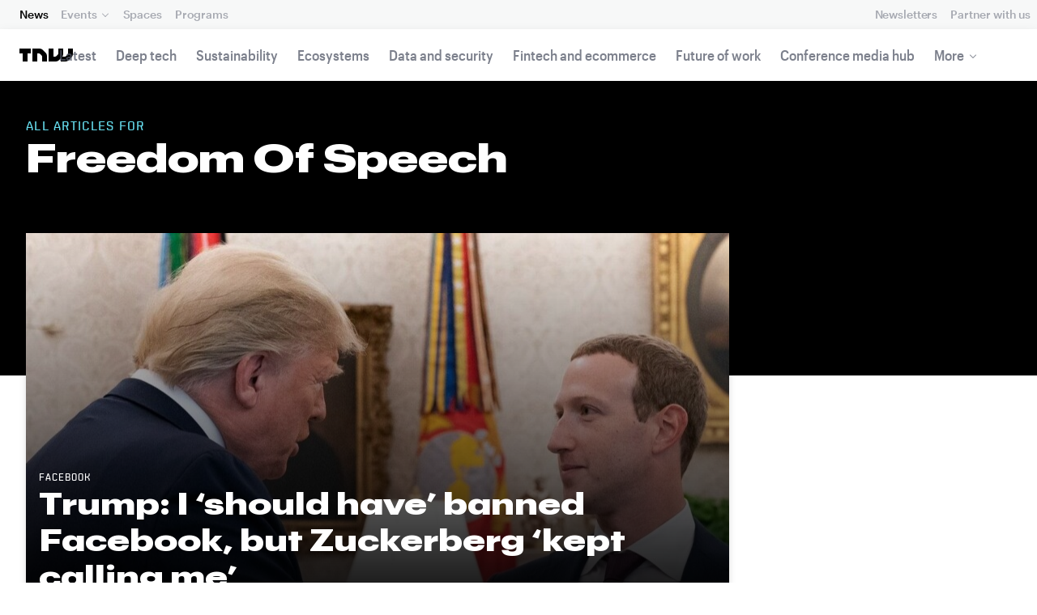

--- FILE ---
content_type: text/html; charset=UTF-8
request_url: https://next.tnwcdn.com/topic/freedom-of-speech-2
body_size: 15684
content:
<!DOCTYPE html>
<!--
Development:
JULIO FOULQUIE, @j3j5@hachyderm.io, ✈Montevideo, UY
MARC TORAL, ✈Amsterdam, NL
JULIAN SZNAIDER, ✈Buenos Aires, AR
——————————
Concept and Design by:
ALEXANDER GRIFFIOEN, @oscaralexander, ✈Amsterdam, NL
SÄINA SEEDORF, ✈Amsterdam, NL
——————————
Alumni:
JACK DUNN, ✈Amsterdam, NL
JULIAN AIJAL, @Jaijal, ✈Amsterdam, NL
SAM BLOK, ✈Amsterdam, NL
LAURA GENNO, ✈Amsterdam, NL
IRENE DE NICOLO, ✈Amsterdam, NL
DANIEL TARA, ✈Amsterdam, NL
EVGENY ASTAPOV, ✈Rotterdam, NL
RONAN O'LEARY, @ro_oleary, ✈Amsterdam, NL
PABLO ROMÁN, ✈Amsterdam, NL
JAMES SCOTT, ✈Amsterdam, NL
JELLE VAN WIJHE, ✈Amsterdam, NL
MATTHEW ELWORTHY, ✈Amsterdam, NL
OSCAR VAN ZIJVERDEN, ✈Amsterdam, NL
STEPHAN LAGERWAARD, ✈Amsterdam, NL
-->

<html lang="en">
    <head>
        <meta charset="utf-8">
        <meta name="viewport" content="width=device-width, initial-scale=1, maximum-scale=1">
        <meta content="IE=edge,chrome=1" http-equiv="X-UA-Compatible">
        <meta content="telephone=no" name="format-detection">
        <meta content="unsafe-url" name="referrer">
        <meta content="The Next Web" name="apple-mobile-web-app-title">

                <link rel="preload" href="//next.tnwcdn.com/assets/next/css/base.css?af24e65ec70ba6a3571bc69de0e8f4e09ff399ea" as="style">
        <link rel="preload" as="script" href="//next.tnwcdn.com/assets/next/js/base.js?af24e65ec70ba6a3571bc69de0e8f4e09ff399ea" >
                    <link rel="preload" href="//next.tnwcdn.com/assets/next/css/media.css?af24e65ec70ba6a3571bc69de0e8f4e09ff399ea" as="style">
                <link rel="preload" href='https://next.tnwcdn.com/assets/next/fonts/graphik-wide-black.woff2' as='font' type='font/woff2' crossorigin='anonymous'>

        
        
                
        
                                                                                                
                        <title>Freedom Of Speech News  | TNW</title>
            
        
                        
    <!-- OpenGraph -->
    <meta content="Freedom Of Speech news  | TNW" property="og:title" />
    <meta content="TNW | Freedom Of Speech" property="og:site_name" />
    <meta content="https://thenextweb.com/topic/freedom-of-speech-2" property="og:url" />
    <meta content="" property="og:description" />
    <meta content="https://img-cdn.tnwcdn.com/image?text=Freedom%20of%20speech%2C640%2C460&amp;text_align=center&amp;text_color=fff&amp;text_size=56&amp;text_valign=middle&amp;url=https%3A%2F%2Fcdn0.tnwcdn.com%2Fwp-content%2Fblogs.dir%2F1%2Ffiles%2F2021%2F05%2Fftimg-tnw_general.jpg&amp;signature=4f573a10d1ded8dbeefba549bdcb0ae6" property="og:image" />
    <meta content="720" property="og:image:height" />
    <meta content="1280" property="og:image:width" />
    <meta content="website" property="og:type" />
        <meta property="og:locale" content="en_US">
    <!-- Twitter Card -->
    <meta name="twitter:card" content="summary_large_image" />
    <meta name="twitter:site" content="@freedom of speech" />
    <meta name="twitter:creator" content="@thenextweb" />
    <meta name="twitter:title" content="Freedom Of Speech" />
    <meta name="twitter:description" content="" />
    <meta name="twitter:image" content="https://img-cdn.tnwcdn.com/image?text=Freedom%20of%20speech%2C640%2C460&amp;text_align=center&amp;text_color=fff&amp;text_size=56&amp;text_valign=middle&amp;url=https%3A%2F%2Fcdn0.tnwcdn.com%2Fwp-content%2Fblogs.dir%2F1%2Ffiles%2F2021%2F05%2Fftimg-tnw_general.jpg&amp;signature=4f573a10d1ded8dbeefba549bdcb0ae6" />
    <meta name="twitter:alt" content="All articles for Freedom Of Speech" />

        <link rel="apple-touch-icon" sizes="57x57" href="//next.tnwcdn.com/assets/img/favicon/apple-touch-icon-57x57.png">
        <link rel="apple-touch-icon" sizes="60x60" href="//next.tnwcdn.com/assets/img/favicon/apple-touch-icon-60x60.png">
        <link rel="apple-touch-icon" sizes="72x72" href="//next.tnwcdn.com/assets/img/favicon/apple-touch-icon-72x72.png">
        <link rel="apple-touch-icon" sizes="76x76" href="//next.tnwcdn.com/assets/img/favicon/apple-touch-icon-76x76.png">
        <link rel="apple-touch-icon" sizes="114x114" href="//next.tnwcdn.com/assets/img/favicon/apple-touch-icon-114x114.png">
        <link rel="apple-touch-icon" sizes="120x120" href="//next.tnwcdn.com/assets/img/favicon/apple-touch-icon-120x120.png">
        <link rel="apple-touch-icon" sizes="144x144" href="//next.tnwcdn.com/assets/img/favicon/apple-touch-icon-144x144.png">
        <link rel="apple-touch-icon" sizes="152x152" href="//next.tnwcdn.com/assets/img/favicon/apple-touch-icon-152x152.png">
        <link rel="apple-touch-icon" sizes="180x180" href="//next.tnwcdn.com/assets/img/favicon/apple-touch-icon-180x180.png">
        <link rel="icon" type="image/png" href="//next.tnwcdn.com/assets/img/favicon/favicon-32x32.png" sizes="32x32">
        <link rel="icon" type="image/png" href="//next.tnwcdn.com/assets/img/favicon/favicon-48x48.png" sizes="48x48">
        <link rel="icon" type="image/png" href="//next.tnwcdn.com/assets/img/favicon/favicon-194x194.png" sizes="194x194">
        <link rel="icon" type="image/png" href="//next.tnwcdn.com/assets/img/favicon/favicon-96x96.png" sizes="96x96">
        <link rel="icon" type="image/png" href="//next.tnwcdn.com/assets/img/favicon/favicon-192x192.png" sizes="192x192">
        <link rel="icon" type="image/png" href="//next.tnwcdn.com/assets/img/favicon/favicon-16x16.png" sizes="16x16">
        <link rel="shortcut icon" href="//next.tnwcdn.com/assets/img/favicon/favicon-16x16.png">
        <link rel="icon" href="/favicon.ico">
        <script src="//next.tnwcdn.com/assets/js/lib/modernizr-custom.js?af24e65ec70ba6a3571bc69de0e8f4e09ff399ea" async></script>
        <link rel="manifest" href="/manifest.json">
        <script type="module" src="https://cdn.jsdelivr.net/npm/@justinribeiro/lite-youtube@1.3.1/lite-youtube.js"></script>

        <style>body{visibility:hidden;}</style>

        <!-- Google Tag Manager -->
        <script>(function(w,d,s,l,i){w[l]=w[l]||[];w[l].push({'gtm.start':
        new Date().getTime(),event:'gtm.js'});var f=d.getElementsByTagName(s)[0],
        j=d.createElement(s),dl=l!='dataLayer'?'&l='+l:'';j.async=true;j.src=
        'https://www.googletagmanager.com/gtm.js?id='+i+dl;f.parentNode.insertBefore(j,f);
        })(window,document,'script','dataLayer','GTM-NNKTCH4W');</script>
        <!-- End Google Tag Manager -->

        <script type="text/javascript">
            window.dataLayer = window.dataLayer || [];
        </script>

        
<script>
    !function(t,e){var o,n,p,r;e.__SV||(window.posthog && window.posthog.__loaded)||(window.posthog=e,e._i=[],e.init=function(i,s,a){function g(t,e){var o=e.split(".");2==o.length&&(t=t[o[0]],e=o[1]),t[e]=function(){t.push([e].concat(Array.prototype.slice.call(arguments,0)))}}(p=t.createElement("script")).type="text/javascript",p.crossOrigin="anonymous",p.async=!0,p.src=s.api_host.replace(".i.posthog.com","-assets.i.posthog.com")+"/static/array.js",(r=t.getElementsByTagName("script")[0]).parentNode.insertBefore(p,r);var u=e;for(void 0!==a?u=e[a]=[]:a="posthog",u.people=u.people||[],u.toString=function(t){var e="posthog";return"posthog"!==a&&(e+="."+a),t||(e+=" (stub)"),e},u.people.toString=function(){return u.toString(1)+".people (stub)"},o="init ts ns yi rs os Qr es capture Hi calculateEventProperties hs register register_once register_for_session unregister unregister_for_session fs getFeatureFlag getFeatureFlagPayload isFeatureEnabled reloadFeatureFlags updateFlags updateEarlyAccessFeatureEnrollment getEarlyAccessFeatures on onFeatureFlags onSurveysLoaded onSessionId getSurveys getActiveMatchingSurveys renderSurvey displaySurvey cancelPendingSurvey canRenderSurvey canRenderSurveyAsync identify setPersonProperties group resetGroups setPersonPropertiesForFlags resetPersonPropertiesForFlags setGroupPropertiesForFlags resetGroupPropertiesForFlags reset get_distinct_id getGroups get_session_id get_session_replay_url alias set_config startSessionRecording stopSessionRecording sessionRecordingStarted captureException startExceptionAutocapture stopExceptionAutocapture loadToolbar get_property getSessionProperty vs us createPersonProfile cs Yr ps opt_in_capturing opt_out_capturing has_opted_in_capturing has_opted_out_capturing get_explicit_consent_status is_capturing clear_opt_in_out_capturing ls debug O ds getPageViewId captureTraceFeedback captureTraceMetric Vr".split(" "),n=0;n<o.length;n++)g(u,o[n]);e._i.push([i,s,a])},e.__SV=1)}(document,window.posthog||[]);
    posthog.init('phc_U6GxCW1e025EJZwgZdk8dI6LjxInuuygM3K2AswPHYW', {
        api_host: 'https://eu.i.posthog.com',
        defaults: '2025-11-30',
        person_profiles: 'identified_only'
    })
</script>

        <link href="//next.tnwcdn.com/assets/next/css/base.css?af24e65ec70ba6a3571bc69de0e8f4e09ff399ea" rel="stylesheet" type="text/css">
                    <link href="//next.tnwcdn.com/assets/next/css/media.css?af24e65ec70ba6a3571bc69de0e8f4e09ff399ea" rel="stylesheet" type="text/css">
            <noscript>
                <link href="//next.tnwcdn.com/assets/next/css/media.css?af24e65ec70ba6a3571bc69de0e8f4e09ff399ea" rel="stylesheet" type="text/css">
            </noscript>
        
        <meta http-equiv="Content-Security-Policy" content="upgrade-insecure-requests">
        <link rel="dns-prefetch" href="//cdn0.tnwcdn.com/">
        <link rel="dns-prefetch" href="//next.tnwcdn.com/">
        <link rel="dns-prefetch" href="//img-cdn.tnwcdn.com/">
        <link rel="preconnect" href="//cdn0.tnwcdn.com/">
        <link rel="preconnect" href="//next.tnwcdn.com/">
        <link rel="preconnect" href="//img-cdn.tnwcdn.com/">
        <link rel="stylesheet preload" as="style" href="//use.fontawesome.com/releases/v5.6.3/css/all.css" integrity="sha384-UHRtZLI+pbxtHCWp1t77Bi1L4ZtiqrqD80Kn4Z8NTSRyMA2Fd33n5dQ8lWUE00s/" crossorigin="anonymous" async>
                    <link rel="canonical" href="https://next.tnwcdn.com/topic/freedom-of-speech-2"/>
        
        
                        
                            
                    
                                        
                                <!-- JSON-LD Breadcrumbs -->
    <script type="application/ld+json">
        {"@context":"http:\/\/schema.org","@id":"#Breadcrumb","name":"TNW","@type":"BreadcrumbList","itemListElement":[{"@type":"ListItem","position":1,"name":"TNW","item":{"@type":"WebPage","@id":"https:\/\/next.tnwcdn.com","name":"TNW","url":"https:\/\/next.tnwcdn.com"}},{"@type":"ListItem","position":2,"name":"Freedom of speech News","item":{"@type":"WebPage","@id":"https:\/\/next.tnwcdn.com\/topic\/freedom-of-speech-2","url":"https:\/\/next.tnwcdn.com\/topic\/freedom-of-speech-2","name":"Freedom of speech News"}}]}
     </script>
        <!-- JSON-LD schema -->
    <script type="application/ld+json">
        [{"@id": "https://data.thenextweb.com/tnw/entity/freedom_of_speech_2", "url": "https://thenextweb.com/topic/freedom-of-speech-2", "name": "Freedom of speech", "@type": "Thing", "sameAs": ["http://dbpedia.org/resource/Freedom_of_speech", "http://rdf.freebase.com/ns/m.0930v2", "https://data.thenextweb.com/tnw/entity/freedom_of_speech"], "@context": "http://schema.org", "description": ""}]
    </script>
            <script>
            var APP_ENV = {
                'site_url': 'https://thenextweb.com/' + '',
                'cookie_domain': '.thenextweb.com'
            };
        </script>
                                    
        <script>
        
        (function () {
          window.dataLayer = window.dataLayer || [];

          window.dataLayer.push(arguments);

          window.dataLayer.push({
            event: 'defaultConsentSet',
            consentStatus: arguments[2],
          });

          window.dispatchEvent(new CustomEvent('defaultConsentSet', {
            detail: {
              consent: arguments[2],
            },
          }));
        }('consent', 'default', (function () {
          const defaults = {
            ad_storage: 'denied',
            analytics_storage: 'denied'
          };

          let cookie = document.cookie.split('; ').find(function(row) {
            return row.startsWith('__tnw_cookieConsent=');
          });

          if (typeof cookie === 'undefined') {
            return defaults;
          }

          cookie = cookie.slice(20);

          try {
            cookie = JSON.parse(decodeURIComponent(cookie));
          } catch (e) {
            return defaults;
          }

          return cookie;
        }())));
        
        </script>
    </head>

                    
        
        
            
    
    
    
    
    <body class="site-tnwNext" id="next-top">
        <!-- Google Tag Manager (noscript) -->
        <noscript><iframe src="https://www.googletagmanager.com/ns.html?id=GTM-NNKTCH4W"
        height="0" width="0" style="display:none;visibility:hidden"></iframe></noscript>
        <!-- End Google Tag Manager (noscript) -->
        <a class="skip-link" href="#main">Skip to content</a>

        

        <div id="fb-root"></div>
        
                <nav class="c-nav has-level2" id="nav" role="navigation" style="top: 0;">
        <div class="c-nav__level1">
        <button class="c-nav__menuToggle c-nav__menuToggle--level-1 js-menuToggleLevel" data-nav-level="1" id="nav-menuLevel1" type="button" aria-haspopup="true" aria-controls="overlay__hook" aria-expanded="false">
          <span class="visually-hidden">Toggle Navigation</span>
        </button>

        <div class="navLabel_dt">
            <a class="c-nav__logo" href="/" data-event-category="Article" data-event-action="Navigation bar" data-event-label="TNW Logo" name="TNW Logo" data-event-non-interaction="false">
                <svg preserveAspectRatio="xMidYMid meet" viewBox="0 0 66 16">
                    <path d="M32.23993 5A6.00284 6.00284 0 0 1 34 9.24261V16h-6v-5.929a2.00249 2.00249 0 0 0-.58856-1.41424l-2.07239-2.07101A2.00315 2.00315 0 0 0 23.92346 6H22v10h-6V0h8.75189a6 6 0 0 1 4.24268 1.75739zM60 0v5.929a2.00245 2.00245 0 0 1-.58856 1.41418l-2.07385 2.071A1.99969 1.99969 0 0 1 55.9234 10h-2.88214A5.99166 5.99166 0 0 0 54 6.75732V0h-6v5.929a2.00245 2.00245 0 0 1-.58856 1.41418l-2.07385 2.071A1.99969 1.99969 0 0 1 43.9234 10H42V0h-6v16h8.75189a6.003 6.003 0 0 0 4.244-1.75739L51 12.23938V16h5.75189a6.003 6.003 0 0 0 4.244-1.75739l3.244-3.24267A6.00264 6.00264 0 0 0 66 6.75732V0zM0 6h4v10h6V6h4V0H0z"></path>
                </svg>
            </a>

                                            
            
            
                    
                                                
                                                                                                                            
                
                        </div>

        <div class="c-nav__menuContainer c-nav__menuContainer--1" id="overlay__hook">
            
            <ul class="c-nav__menu">

                
                                                                
                                
        						
        						            								                										                  											                										
              									
          							
                    
                                                                    <li class="c-nav__menuItem c-nav__menuItem--current">
                            <a class="c-nav__menuLink" data-event-category="Navigation bar" data-event-action="News" data-event-label="/" data-event-non-interaction="false" href="/" >
                                News
                            </a>
                        </li>
                                    
        						
        						            								
          							
                    
                    
                                                
                                  							
                        
          							                                                  							

                                                <li class="c-nav__menuItem has-menu">
                            <button class="c-nav__menuLink" type="button" aria-haspopup="true" aria-expanded="false">Events</button>

                            <ul class="c-nav__submenu" role="menu">
                                                                    
                                    
                                    <li class="c-nav__submenuItem">
                                        <a class="c-nav__submenuLink" href="/conference" data-event-category="Navigation bar" data-event-action="TNW Conference" data-event-label="/conference" data-event-non-interaction="false"  >
                                            <span class="c-nav__submenuLinkTitle" data-event-category="Navigation bar" data-event-action="TNW Conference" data-event-label="/conference" data-event-non-interaction="false">TNW Conference</span>
                                            <span class="c-nav__submenuLinkNote">June 19 &amp; 20, 2025</span>
                                        </a>
                                    </li>
                                                                    
                                    
                                    <li class="c-nav__submenuItem">
                                        <a class="c-nav__submenuLink" href="/events" data-event-category="Navigation bar" data-event-action="All events" data-event-label="/events" data-event-non-interaction="false"  >
                                            <span class="c-nav__submenuLinkTitle" data-event-category="Navigation bar" data-event-action="All events" data-event-label="/events" data-event-non-interaction="false">All events</span>
                                            <span class="c-nav__submenuLinkNote"></span>
                                        </a>
                                    </li>
                                                            </ul>
                        </li>
                                    
        						
        						            								
          							
                    
                                                                    <li class="c-nav__menuItem">
                            <a class="c-nav__menuLink" data-event-category="Navigation bar" data-event-action="Spaces" data-event-label="/spaces" data-event-non-interaction="false" href="/spaces" >
                                Spaces
                            </a>
                        </li>
                                    
        						
        						            								
          							
                    
                                                                    <li class="c-nav__menuItem">
                            <a class="c-nav__menuLink" data-event-category="Navigation bar" data-event-action="Programs" data-event-label="/programs" data-event-non-interaction="false" href="/programs" >
                                Programs
                            </a>
                        </li>
                                                </ul>

            
                                    
                            <hr class="mobile_menu_divider "/>
                <ul class="c-nav__menu c-nav__icons">
                                                      					
              					
                        
                                        						              					
              					<li class="c-nav__menuItem c-nav__iconsItem">
                						<a href="/newsletters" class="c-nav__menuLink" data-event-category="Navigation bar" data-event-action="Newsletter" data-event-label="Newsletters top right - click" data-event-non-interaction="false">
                               			    <span data-event-category="Navigation bar" data-event-action="Newsletters" data-event-label="/newsletters" data-event-non-interaction="false" class="c-nav__iconsItem--label">Newsletters</span>
                						</a>
              					</li>
                                  					
              					
                        
                        
              					<li class="c-nav__menuItem c-nav__iconsItem">
                						<a href="/partnerships" class="c-nav__menuLink">
                               			    <span data-event-category="Navigation bar" data-event-action="Partner with us" data-event-label="/partnerships" data-event-non-interaction="false" class="c-nav__iconsItem--label">Partner with us</span>
                						</a>
              					</li>
                            				</ul>


            
                        
            <footer class="c-nav__footer">
                <ul class="c-nav__social">
                    <li class="c-nav__socialItem">
                        <a class="c-nav__socialLink" href="https://facebook.com/thenextweb" target="_blank" rel="noopener noreferrer" name="Facebook Social Link">
                            <svg class="c-nav__socialIcon"><use xlink:href="/assets/next/img/icons.svg#facebook"></use></svg>
                        </a>
                    </li>
                    <li class="c-nav__socialItem">
                        <a class="c-nav__socialLink" href="https://www.instagram.com/thenextweb" target="_blank" rel="noopener noreferrer" name="Instagram Social Link">
                            <svg class="c-nav__socialIcon"><use xlink:href="/assets/next/img/icons.svg#instagram"></use></svg>
                        </a>
                    </li>
                    <li class="c-nav__socialItem">
                        <a class="c-nav__socialLink" href="https://twitter.com/thenextweb" target="_blank" rel="noopener noreferrer" name="Twitter Social Link">
                            <svg class="c-nav__socialIcon"><use xlink:href="/assets/next/img/icons.svg#twitter"></use></svg>
                        </a>
                    </li>
                    <li class="c-nav__socialItem">
                        <a class="c-nav__socialLink" href="https://youtube.com/user/thenextweb" target="_blank" rel="noopener noreferrer" name="Youtube Social Link">
                            <svg class="c-nav__socialIcon"><use xlink:href="/assets/next/img/icons.svg#youtube"></use></svg>
                        </a>
                    </li>
                    <li class="c-nav__socialItem">
                        <a class="c-nav__socialLink" href="https://flipboard.com/@thenextweb" target="_blank" rel="noopener noreferrer" name="Flipboard Social Link">
                            <svg class="c-nav__socialIcon"><use xlink:href="/assets/next/img/icons.svg#flipboard"></use></svg>
                        </a>
                    </li>
                    <li class="c-nav__socialItem">
                        <a class="c-nav__socialLink" href="/newsletters" name="Email Social Link">
                            <svg class="c-nav__socialIcon"><use xlink:href="/assets/next/img/icons.svg#mail"></use></svg>
                        </a>
                    </li>
                </ul>

                <ul class="c-nav__company">
                    <li class="c-nav__companyItem">
                        <a class="c-nav__companyLink" href="https://thenextweb.homerun.co/" target="_blank" rel="noopener noreferrer">Jobs</a>
                    </li>
                    <li class="c-nav__companyItem"><a class="c-nav__companyLink" href="mailto:conference@thenextweb.com">Contact</a></li>
                </ul>
            </footer>

        </div>
    </div>
    
    
    
    
    
        
            <div class="c-nav__level2 tnw news">
                <div class="c-nav__pwd">
                                        <h1 class="mb-none">
                                            <a class="c-nav__pwdLogo" href="/">
                            <svg class="tnwLogo__ft"><use xlink:href="/assets/next/img/icons.svg#tnwFT"></use></svg>
                            <svg class="tnwLogo__tnw"><use xlink:href="/assets/next/img/icons.svg#tnw"></use></svg>
                        </a>
                                        </h1>
                                                                                    
                    <span class="c-nav__pwdSection">News</span>

                    <a class="c-nav__pwdSite" href="/" title="">
                        <span class="sm:hidden" id="channelName_abbr"></span>
                        <span class="max-sm:hidden xl:hidden"></span>
                        <span class="max-xl:hidden" id="channelName_mob"></span>
                    </a>

                </div>

                                
                
                                    <div class="c-nav__menuContainer c-nav__menuContainer--2">
                        <ul class="c-nav__menu">
                            
                                                            
                                
                                <li class="c-nav__menuItem">
                                    <a class="c-nav__menuLink" href="/latest" data-event-category="Navigation bar" data-event-action="Latest" data-event-label="/latest" data-event-non-interaction="false">Latest</a>
                                </li>
                                                            
                                
                                <li class="c-nav__menuItem">
                                    <a class="c-nav__menuLink" href="/deep-tech" data-event-category="Navigation bar" data-event-action="Deep tech" data-event-label="/deep-tech" data-event-non-interaction="false">Deep tech</a>
                                </li>
                                                            
                                
                                <li class="c-nav__menuItem">
                                    <a class="c-nav__menuLink" href="/sustainability" data-event-category="Navigation bar" data-event-action="Sustainability" data-event-label="/sustainability" data-event-non-interaction="false">Sustainability</a>
                                </li>
                                                            
                                
                                <li class="c-nav__menuItem">
                                    <a class="c-nav__menuLink" href="/ecosystems" data-event-category="Navigation bar" data-event-action="Ecosystems" data-event-label="/ecosystems" data-event-non-interaction="false">Ecosystems</a>
                                </li>
                                                            
                                
                                <li class="c-nav__menuItem">
                                    <a class="c-nav__menuLink" href="/data-security" data-event-category="Navigation bar" data-event-action="Data and security" data-event-label="/data-security" data-event-non-interaction="false">Data and security</a>
                                </li>
                                                            
                                
                                <li class="c-nav__menuItem">
                                    <a class="c-nav__menuLink" href="/fintech-ecommerce" data-event-category="Navigation bar" data-event-action="Fintech and ecommerce" data-event-label="/fintech-ecommerce" data-event-non-interaction="false">Fintech and ecommerce</a>
                                </li>
                                                            
                                
                                <li class="c-nav__menuItem">
                                    <a class="c-nav__menuLink" href="/future-of-work" data-event-category="Navigation bar" data-event-action="Future of work" data-event-label="/future-of-work" data-event-non-interaction="false">Future of work</a>
                                </li>
                                                            
                                
                                <li class="c-nav__menuItem">
                                    <a class="c-nav__menuLink" href="https://thenextweb.com/topic/tnw-conference" data-event-category="Navigation bar" data-event-action="Conference media hub" data-event-label="https://thenextweb.com/topic/tnw-conference" data-event-non-interaction="false">Conference media hub</a>
                                </li>
                            
                            
                                                            
                                                                                                                                                                                                                                                                                                                                                                                    
                                <li class="c-nav__menuItem has-menu">
                                    <button class="c-nav__menuLink" type="button" aria-haspopup="true" aria-expanded="false">More</button>

                                    <ul class="c-nav__submenu">
                                                                                    
                                            
                                            <li class="c-nav__submenuItem">
                                                <a class="c-nav__submenuLink" href="/startups-technology">
                                                    <span class="c-nav__submenuLinkTitle" data-event-category="Navigation bar" data-event-action="Startups and technology" data-event-label="/startups-technology" data-event-non-interaction="false">Startups and technology</span>
                                                </a>
                                            </li>
                                                                                    
                                            
                                            <li class="c-nav__submenuItem">
                                                <a class="c-nav__submenuLink" href="/investors-funding">
                                                    <span class="c-nav__submenuLinkTitle" data-event-category="Navigation bar" data-event-action="Investors and funding" data-event-label="/investors-funding" data-event-non-interaction="false">Investors and funding</span>
                                                </a>
                                            </li>
                                                                                    
                                            
                                            <li class="c-nav__submenuItem">
                                                <a class="c-nav__submenuLink" href="/government-policy">
                                                    <span class="c-nav__submenuLinkTitle" data-event-category="Navigation bar" data-event-action="Government and policy" data-event-label="/government-policy" data-event-non-interaction="false">Government and policy</span>
                                                </a>
                                            </li>
                                                                                    
                                            
                                            <li class="c-nav__submenuItem">
                                                <a class="c-nav__submenuLink" href="/corporates-innovation">
                                                    <span class="c-nav__submenuLinkTitle" data-event-category="Navigation bar" data-event-action="Corporates and innovation" data-event-label="/corporates-innovation" data-event-non-interaction="false">Corporates and innovation</span>
                                                </a>
                                            </li>
                                                                                    
                                            
                                            <li class="c-nav__submenuItem">
                                                <a class="c-nav__submenuLink" href="https://fast.wistia.com/embed/channel/hckmzyzq7e">
                                                    <span class="c-nav__submenuLinkTitle" data-event-category="Navigation bar" data-event-action="Podcast" data-event-label="https://fast.wistia.com/embed/channel/hckmzyzq7e" data-event-non-interaction="false">Podcast</span>
                                                </a>
                                            </li>
                                                                            </ul>
                                </li>
                                                    </ul>

                        <button class="c-nav__menuScroller" type="button" aria-hidden="true"></button>
                    </div>
                            </div>

        
        </nav>
                        <div class="o-page" id="main">
            <div class="o-page__main">
                
<div class="c-channel c-channel--topic o-page__main">
    <header class="c-topic__header js-parallax o-parallax">
        <div class="o-wrapper">
            <p class="c-topic__subheading">All Articles for</p>
            <h1 class="c-topic__heading">Freedom Of Speech</h1>
            <p class="c-topic__desc">
                
            </p>
        </div>
    </header>

    <div class="o-wrapper">
        <div class="c-split">
            <main class="c-split__main">
                <div class="c-topArticles o-grid o-grid--gap-m">
                                                                    
                                                                                                    <article class="c-topArticles__article o-grid__col ">
                            <div class="c-card c-card--visual">

                                <a class="c-card__image o-media xs:o-media--1:1 md:o-media--16:9" data-event-category="Topic" data-event-action="Top story" data-event-label="Trump: I &#8216;should have&#8217; banned Facebook, but Zuckerberg &#8216;kept calling me&#8217;" data-event-non-interaction="false" href="/news/trump-shouldve-banned-facebook-zuckerberg-kept-calling">
                                    <img
                                        data-event-category="Topic"
                                        data-event-action="Top story"
                                        data-event-label="Trump: I &#8216;should have&#8217; banned Facebook, but Zuckerberg &#8216;kept calling me&#8217;"
                                        data-event-non-interaction="false"
                                        alt="Trump: I &#8216;should have&#8217; banned Facebook, but Zuckerberg &#8216;kept calling me&#8217;"
                                                                                                                        class="c-card__imageImage"
                                                                                    src="https://img-cdn.tnwcdn.com/image?fit=2682%2C1509&amp;url=https%3A%2F%2Fcdn0.tnwcdn.com%2Fwp-content%2Fblogs.dir%2F1%2Ffiles%2F2020%2F08%2FEE3bbIrXUAAs8B2-e1623194114429.jpeg&amp;signature=c5cd06196fc83dd91d70cda08ed6d8aa"
                                        srcset=" https://img-cdn.tnwcdn.com/image?fit=741%2C741&amp;url=https%3A%2F%2Fcdn0.tnwcdn.com%2Fwp-content%2Fblogs.dir%2F1%2Ffiles%2F2020%2F08%2FEE3bbIrXUAAs8B2-e1623194114429.jpeg&amp;signature=5c7a37cc3303543967a781b0d6dc7536 741w ,   https://img-cdn.tnwcdn.com/image?fit=1482%2C1482&amp;url=https%3A%2F%2Fcdn0.tnwcdn.com%2Fwp-content%2Fblogs.dir%2F1%2Ffiles%2F2020%2F08%2FEE3bbIrXUAAs8B2-e1623194114429.jpeg&amp;signature=534bf15b6aa33b7f04e47bf29144f149 1482w ,   https://img-cdn.tnwcdn.com/image?fit=2223%2C2223&amp;url=https%3A%2F%2Fcdn0.tnwcdn.com%2Fwp-content%2Fblogs.dir%2F1%2Ffiles%2F2020%2F08%2FEE3bbIrXUAAs8B2-e1623194114429.jpeg&amp;signature=5b42cdd524a62f4b8ba540b47ca3a9dc 2223w ,   https://img-cdn.tnwcdn.com/image?fit=659%2C371&amp;url=https%3A%2F%2Fcdn0.tnwcdn.com%2Fwp-content%2Fblogs.dir%2F1%2Ffiles%2F2020%2F08%2FEE3bbIrXUAAs8B2-e1623194114429.jpeg&amp;signature=84eee2afc8a004a47250f04375312b7c 659w ,   https://img-cdn.tnwcdn.com/image?fit=1318%2C742&amp;url=https%3A%2F%2Fcdn0.tnwcdn.com%2Fwp-content%2Fblogs.dir%2F1%2Ffiles%2F2020%2F08%2FEE3bbIrXUAAs8B2-e1623194114429.jpeg&amp;signature=1cd77af7caf7c5a11042d9f1fddeea22 1318w ,   https://img-cdn.tnwcdn.com/image?fit=1977%2C1113&amp;url=https%3A%2F%2Fcdn0.tnwcdn.com%2Fwp-content%2Fblogs.dir%2F1%2Ffiles%2F2020%2F08%2FEE3bbIrXUAAs8B2-e1623194114429.jpeg&amp;signature=d0a09c589294dac1e2509a2a31166b55 1977w ,   https://img-cdn.tnwcdn.com/image?fit=922%2C519&amp;url=https%3A%2F%2Fcdn0.tnwcdn.com%2Fwp-content%2Fblogs.dir%2F1%2Ffiles%2F2020%2F08%2FEE3bbIrXUAAs8B2-e1623194114429.jpeg&amp;signature=c0f1eaca511a1a9ce97f367ef334e332 922w ,   https://img-cdn.tnwcdn.com/image?fit=1844%2C1038&amp;url=https%3A%2F%2Fcdn0.tnwcdn.com%2Fwp-content%2Fblogs.dir%2F1%2Ffiles%2F2020%2F08%2FEE3bbIrXUAAs8B2-e1623194114429.jpeg&amp;signature=a9cbd1746aeecf3f982a3d11662d37db 1844w ,   https://img-cdn.tnwcdn.com/image?fit=2766%2C1557&amp;url=https%3A%2F%2Fcdn0.tnwcdn.com%2Fwp-content%2Fblogs.dir%2F1%2Ffiles%2F2020%2F08%2FEE3bbIrXUAAs8B2-e1623194114429.jpeg&amp;signature=21a7081994261efb0db381309f98d7c3 2766w ,   https://img-cdn.tnwcdn.com/image?fit=630%2C355&amp;url=https%3A%2F%2Fcdn0.tnwcdn.com%2Fwp-content%2Fblogs.dir%2F1%2Ffiles%2F2020%2F08%2FEE3bbIrXUAAs8B2-e1623194114429.jpeg&amp;signature=b12a9d21cd53bf01a3528950f43b63b8 630w ,   https://img-cdn.tnwcdn.com/image?fit=1260%2C710&amp;url=https%3A%2F%2Fcdn0.tnwcdn.com%2Fwp-content%2Fblogs.dir%2F1%2Ffiles%2F2020%2F08%2FEE3bbIrXUAAs8B2-e1623194114429.jpeg&amp;signature=e104045c5c6bf4853f159eb6591ddb03 1260w ,   https://img-cdn.tnwcdn.com/image?fit=1890%2C1065&amp;url=https%3A%2F%2Fcdn0.tnwcdn.com%2Fwp-content%2Fblogs.dir%2F1%2Ffiles%2F2020%2F08%2FEE3bbIrXUAAs8B2-e1623194114429.jpeg&amp;signature=8f172bdf1df85291f732833e793df1b8 1890w ,   https://img-cdn.tnwcdn.com/image?fit=894%2C503&amp;url=https%3A%2F%2Fcdn0.tnwcdn.com%2Fwp-content%2Fblogs.dir%2F1%2Ffiles%2F2020%2F08%2FEE3bbIrXUAAs8B2-e1623194114429.jpeg&amp;signature=e71f7bd82d2eafd9c2682144b6590e83 894w ,   https://img-cdn.tnwcdn.com/image?fit=1788%2C1006&amp;url=https%3A%2F%2Fcdn0.tnwcdn.com%2Fwp-content%2Fblogs.dir%2F1%2Ffiles%2F2020%2F08%2FEE3bbIrXUAAs8B2-e1623194114429.jpeg&amp;signature=4fe7d68fc5d9bf26a0c4ffeb3e2fa87d 1788w ,   https://img-cdn.tnwcdn.com/image?fit=2682%2C1509&amp;url=https%3A%2F%2Fcdn0.tnwcdn.com%2Fwp-content%2Fblogs.dir%2F1%2Ffiles%2F2020%2F08%2FEE3bbIrXUAAs8B2-e1623194114429.jpeg&amp;signature=c5cd06196fc83dd91d70cda08ed6d8aa 2682w  "
                                                                                    sizes="
                                            (max-width:  767px) 741px,
                                            (width: 768px) 659px,
                                            (min-width:  769px) and (max-width: 1023px) 922px,
                                            (width: 1024px) 630px,
                                            894px"
                                                                            />

                                    <noscript>
                                        <img
                                                                                        src="https://img-cdn.tnwcdn.com/image?fit=2682%2C1509&amp;url=https%3A%2F%2Fcdn0.tnwcdn.com%2Fwp-content%2Fblogs.dir%2F1%2Ffiles%2F2020%2F08%2FEE3bbIrXUAAs8B2-e1623194114429.jpeg&amp;signature=c5cd06196fc83dd91d70cda08ed6d8aa"
                                            srcset=" https://img-cdn.tnwcdn.com/image?fit=741%2C741&amp;url=https%3A%2F%2Fcdn0.tnwcdn.com%2Fwp-content%2Fblogs.dir%2F1%2Ffiles%2F2020%2F08%2FEE3bbIrXUAAs8B2-e1623194114429.jpeg&amp;signature=5c7a37cc3303543967a781b0d6dc7536 741ww ,   https://img-cdn.tnwcdn.com/image?fit=1482%2C1482&amp;url=https%3A%2F%2Fcdn0.tnwcdn.com%2Fwp-content%2Fblogs.dir%2F1%2Ffiles%2F2020%2F08%2FEE3bbIrXUAAs8B2-e1623194114429.jpeg&amp;signature=534bf15b6aa33b7f04e47bf29144f149 1482ww ,   https://img-cdn.tnwcdn.com/image?fit=2223%2C2223&amp;url=https%3A%2F%2Fcdn0.tnwcdn.com%2Fwp-content%2Fblogs.dir%2F1%2Ffiles%2F2020%2F08%2FEE3bbIrXUAAs8B2-e1623194114429.jpeg&amp;signature=5b42cdd524a62f4b8ba540b47ca3a9dc 2223ww ,   https://img-cdn.tnwcdn.com/image?fit=659%2C371&amp;url=https%3A%2F%2Fcdn0.tnwcdn.com%2Fwp-content%2Fblogs.dir%2F1%2Ffiles%2F2020%2F08%2FEE3bbIrXUAAs8B2-e1623194114429.jpeg&amp;signature=84eee2afc8a004a47250f04375312b7c 659ww ,   https://img-cdn.tnwcdn.com/image?fit=1318%2C742&amp;url=https%3A%2F%2Fcdn0.tnwcdn.com%2Fwp-content%2Fblogs.dir%2F1%2Ffiles%2F2020%2F08%2FEE3bbIrXUAAs8B2-e1623194114429.jpeg&amp;signature=1cd77af7caf7c5a11042d9f1fddeea22 1318ww ,   https://img-cdn.tnwcdn.com/image?fit=1977%2C1113&amp;url=https%3A%2F%2Fcdn0.tnwcdn.com%2Fwp-content%2Fblogs.dir%2F1%2Ffiles%2F2020%2F08%2FEE3bbIrXUAAs8B2-e1623194114429.jpeg&amp;signature=d0a09c589294dac1e2509a2a31166b55 1977ww ,   https://img-cdn.tnwcdn.com/image?fit=922%2C519&amp;url=https%3A%2F%2Fcdn0.tnwcdn.com%2Fwp-content%2Fblogs.dir%2F1%2Ffiles%2F2020%2F08%2FEE3bbIrXUAAs8B2-e1623194114429.jpeg&amp;signature=c0f1eaca511a1a9ce97f367ef334e332 922ww ,   https://img-cdn.tnwcdn.com/image?fit=1844%2C1038&amp;url=https%3A%2F%2Fcdn0.tnwcdn.com%2Fwp-content%2Fblogs.dir%2F1%2Ffiles%2F2020%2F08%2FEE3bbIrXUAAs8B2-e1623194114429.jpeg&amp;signature=a9cbd1746aeecf3f982a3d11662d37db 1844ww ,   https://img-cdn.tnwcdn.com/image?fit=2766%2C1557&amp;url=https%3A%2F%2Fcdn0.tnwcdn.com%2Fwp-content%2Fblogs.dir%2F1%2Ffiles%2F2020%2F08%2FEE3bbIrXUAAs8B2-e1623194114429.jpeg&amp;signature=21a7081994261efb0db381309f98d7c3 2766ww ,   https://img-cdn.tnwcdn.com/image?fit=630%2C355&amp;url=https%3A%2F%2Fcdn0.tnwcdn.com%2Fwp-content%2Fblogs.dir%2F1%2Ffiles%2F2020%2F08%2FEE3bbIrXUAAs8B2-e1623194114429.jpeg&amp;signature=b12a9d21cd53bf01a3528950f43b63b8 630ww ,   https://img-cdn.tnwcdn.com/image?fit=1260%2C710&amp;url=https%3A%2F%2Fcdn0.tnwcdn.com%2Fwp-content%2Fblogs.dir%2F1%2Ffiles%2F2020%2F08%2FEE3bbIrXUAAs8B2-e1623194114429.jpeg&amp;signature=e104045c5c6bf4853f159eb6591ddb03 1260ww ,   https://img-cdn.tnwcdn.com/image?fit=1890%2C1065&amp;url=https%3A%2F%2Fcdn0.tnwcdn.com%2Fwp-content%2Fblogs.dir%2F1%2Ffiles%2F2020%2F08%2FEE3bbIrXUAAs8B2-e1623194114429.jpeg&amp;signature=8f172bdf1df85291f732833e793df1b8 1890ww ,   https://img-cdn.tnwcdn.com/image?fit=894%2C503&amp;url=https%3A%2F%2Fcdn0.tnwcdn.com%2Fwp-content%2Fblogs.dir%2F1%2Ffiles%2F2020%2F08%2FEE3bbIrXUAAs8B2-e1623194114429.jpeg&amp;signature=e71f7bd82d2eafd9c2682144b6590e83 894ww ,   https://img-cdn.tnwcdn.com/image?fit=1788%2C1006&amp;url=https%3A%2F%2Fcdn0.tnwcdn.com%2Fwp-content%2Fblogs.dir%2F1%2Ffiles%2F2020%2F08%2FEE3bbIrXUAAs8B2-e1623194114429.jpeg&amp;signature=4fe7d68fc5d9bf26a0c4ffeb3e2fa87d 1788ww ,   https://img-cdn.tnwcdn.com/image?fit=2682%2C1509&amp;url=https%3A%2F%2Fcdn0.tnwcdn.com%2Fwp-content%2Fblogs.dir%2F1%2Ffiles%2F2020%2F08%2FEE3bbIrXUAAs8B2-e1623194114429.jpeg&amp;signature=c5cd06196fc83dd91d70cda08ed6d8aa 2682ww  "
                                                                                                                                            sizes="
                                                (max-width:  767px) 741px,
                                                (width: 768px) 659px,
                                                (min-width:  769px) and (max-width: 1023px) 922px,
                                                (width: 1024px) 630px,
                                                894px"
                                                                                                                                        alt="Trump: I &#8216;should have&#8217; banned Facebook, but Zuckerberg &#8216;kept calling me&#8217;"
                                            class="c-card__imageImage"
                                            data-event-category="Topic"
                                            data-event-action="Top story"
                                            data-event-label="Trump: I &#8216;should have&#8217; banned Facebook, but Zuckerberg &#8216;kept calling me&#8217;"
                                            data-event-non-interaction="false"
                                        />
                                    </noscript>
                                </a>
                                <header class="c-card__header">
                                    <ul class="c-tags">
                                                                            <li class="c-tags__tag"><a class="c-tags__link c-channel-featured" data-event-category="Topic" data-event-action="Tags" data-event-label="facebook" data-event-non-interaction="false" href="/topic/facebook">Facebook</a></li>
                                                                        </ul>
                                    <h2 class="c-card__heading c-card__heading--large"><a data-event-category="Topic" data-event-action="Top story" data-event-label="Trump: I &#8216;should have&#8217; banned Facebook, but Zuckerberg &#8216;kept calling me&#8217;" data-event-non-interaction="false" href="/news/trump-shouldve-banned-facebook-zuckerberg-kept-calling" tabindex="-1">Trump: I &#8216;should have&#8217; banned Facebook, but Zuckerberg &#8216;kept calling me&#8217;</a></h2>
                                    <ul class="c-meta">
                                        <li class="c-meta__item"><a class="c-meta__link" data-event-category="Topic" data-event-action="Author" data-event-label="Tristan Greene" data-event-non-interaction="false" href="/author/tristangreen">Tristan Greene</a></li>
                                        <li class="c-meta__item">4 years ago</li>
                                    </ul>
                                </header>
                            </div>
                        </article>
                                                                    
                                                                                                    <article class="c-topArticles__article o-grid__col  md:o-grid__col--1/2 ">
                            <div class="c-card c-card--visual">

                                <a class="c-card__image o-media xs:o-media--1:1 md:o-media--16:9" data-event-category="Topic" data-event-action="Top story" data-event-label="After Delhi police&#8217;s visit, Twitter India says it&#8217;s concerned about its employees" data-event-non-interaction="false" href="/news/twitter-india-compliance-it-rules-freedom-of-speech">
                                    <img
                                        data-event-category="Topic"
                                        data-event-action="Top story"
                                        data-event-label="After Delhi police&#8217;s visit, Twitter India says it&#8217;s concerned about its employees"
                                        data-event-non-interaction="false"
                                        alt="After Delhi police&#8217;s visit, Twitter India says it&#8217;s concerned about its employees"
                                                                                                                        class="c-card__imageImage js-lazy"
                                                                                    data-src="https://img-cdn.tnwcdn.com/image?fit=1317%2C741&amp;url=https%3A%2F%2Fcdn0.tnwcdn.com%2Fwp-content%2Fblogs.dir%2F1%2Ffiles%2F2021%2F05%2FTwitter-feat.jpg&amp;signature=b31c1ee43b24c088fb7fb304384b7073"
                                        data-srcset=" https://img-cdn.tnwcdn.com/image?fit=741%2C741&amp;url=https%3A%2F%2Fcdn0.tnwcdn.com%2Fwp-content%2Fblogs.dir%2F1%2Ffiles%2F2021%2F05%2FTwitter-feat.jpg&amp;signature=5b27e0023c823544a4cb66c7cabc5c4c 741w ,   https://img-cdn.tnwcdn.com/image?fit=1482%2C1482&amp;url=https%3A%2F%2Fcdn0.tnwcdn.com%2Fwp-content%2Fblogs.dir%2F1%2Ffiles%2F2021%2F05%2FTwitter-feat.jpg&amp;signature=8b355cd9a01a15448d0ed5e12c0a6d5b 1482w ,   https://img-cdn.tnwcdn.com/image?fit=2223%2C2223&amp;url=https%3A%2F%2Fcdn0.tnwcdn.com%2Fwp-content%2Fblogs.dir%2F1%2Ffiles%2F2021%2F05%2FTwitter-feat.jpg&amp;signature=e02347135870154ba8de8079303085c4 2223w ,   https://img-cdn.tnwcdn.com/image?fit=321%2C181&amp;url=https%3A%2F%2Fcdn0.tnwcdn.com%2Fwp-content%2Fblogs.dir%2F1%2Ffiles%2F2021%2F05%2FTwitter-feat.jpg&amp;signature=285be178d6886a0a412ef5accc2469a4 321w ,   https://img-cdn.tnwcdn.com/image?fit=642%2C362&amp;url=https%3A%2F%2Fcdn0.tnwcdn.com%2Fwp-content%2Fblogs.dir%2F1%2Ffiles%2F2021%2F05%2FTwitter-feat.jpg&amp;signature=4a6dbb61152c310021d85911bcfe1c27 642w ,   https://img-cdn.tnwcdn.com/image?fit=963%2C543&amp;url=https%3A%2F%2Fcdn0.tnwcdn.com%2Fwp-content%2Fblogs.dir%2F1%2Ffiles%2F2021%2F05%2FTwitter-feat.jpg&amp;signature=724d00b1c032a4c6ab40963809d7c7c7 963w ,   https://img-cdn.tnwcdn.com/image?fit=453%2C255&amp;url=https%3A%2F%2Fcdn0.tnwcdn.com%2Fwp-content%2Fblogs.dir%2F1%2Ffiles%2F2021%2F05%2FTwitter-feat.jpg&amp;signature=486908d584b0b79f8a2ebce80a4f2994 453w ,   https://img-cdn.tnwcdn.com/image?fit=906%2C510&amp;url=https%3A%2F%2Fcdn0.tnwcdn.com%2Fwp-content%2Fblogs.dir%2F1%2Ffiles%2F2021%2F05%2FTwitter-feat.jpg&amp;signature=d6690fa4fa9fbdfa1c298e783565b299 906w ,   https://img-cdn.tnwcdn.com/image?fit=1359%2C765&amp;url=https%3A%2F%2Fcdn0.tnwcdn.com%2Fwp-content%2Fblogs.dir%2F1%2Ffiles%2F2021%2F05%2FTwitter-feat.jpg&amp;signature=2434d1e5c78946622b9d9ab1a5554aaf 1359w ,   https://img-cdn.tnwcdn.com/image?fit=307%2C173&amp;url=https%3A%2F%2Fcdn0.tnwcdn.com%2Fwp-content%2Fblogs.dir%2F1%2Ffiles%2F2021%2F05%2FTwitter-feat.jpg&amp;signature=7955cff966cd0244813936c5b23cd6ff 307w ,   https://img-cdn.tnwcdn.com/image?fit=614%2C346&amp;url=https%3A%2F%2Fcdn0.tnwcdn.com%2Fwp-content%2Fblogs.dir%2F1%2Ffiles%2F2021%2F05%2FTwitter-feat.jpg&amp;signature=db42c7ea26c96dff963a8c8fb90d6fb4 614w ,   https://img-cdn.tnwcdn.com/image?fit=921%2C519&amp;url=https%3A%2F%2Fcdn0.tnwcdn.com%2Fwp-content%2Fblogs.dir%2F1%2Ffiles%2F2021%2F05%2FTwitter-feat.jpg&amp;signature=0cdb8a5dbb49a450bf7dfc3e73fad920 921w ,   https://img-cdn.tnwcdn.com/image?fit=439%2C247&amp;url=https%3A%2F%2Fcdn0.tnwcdn.com%2Fwp-content%2Fblogs.dir%2F1%2Ffiles%2F2021%2F05%2FTwitter-feat.jpg&amp;signature=f859054539ed93f877c89865e728b39e 439w ,   https://img-cdn.tnwcdn.com/image?fit=878%2C494&amp;url=https%3A%2F%2Fcdn0.tnwcdn.com%2Fwp-content%2Fblogs.dir%2F1%2Ffiles%2F2021%2F05%2FTwitter-feat.jpg&amp;signature=89683e1c87c39f1b85fa801674c5c7a1 878w ,   https://img-cdn.tnwcdn.com/image?fit=1317%2C741&amp;url=https%3A%2F%2Fcdn0.tnwcdn.com%2Fwp-content%2Fblogs.dir%2F1%2Ffiles%2F2021%2F05%2FTwitter-feat.jpg&amp;signature=b31c1ee43b24c088fb7fb304384b7073 1317w  "
                                        sizes="
                                            (max-width:  767px) 741px,
                                            (width: 768px) 321px,
                                            (min-width:  769px) and (max-width: 1023px) 453px,
                                            (width: 1024px) 307px,
                                            439px"
                                                                                                                        />

                                    <noscript>
                                        <img
                                                                                        src="https://img-cdn.tnwcdn.com/image?fit=1317%2C741&amp;url=https%3A%2F%2Fcdn0.tnwcdn.com%2Fwp-content%2Fblogs.dir%2F1%2Ffiles%2F2021%2F05%2FTwitter-feat.jpg&amp;signature=b31c1ee43b24c088fb7fb304384b7073"
                                            srcset=" https://img-cdn.tnwcdn.com/image?fit=741%2C741&amp;url=https%3A%2F%2Fcdn0.tnwcdn.com%2Fwp-content%2Fblogs.dir%2F1%2Ffiles%2F2021%2F05%2FTwitter-feat.jpg&amp;signature=5b27e0023c823544a4cb66c7cabc5c4c 741ww ,   https://img-cdn.tnwcdn.com/image?fit=1482%2C1482&amp;url=https%3A%2F%2Fcdn0.tnwcdn.com%2Fwp-content%2Fblogs.dir%2F1%2Ffiles%2F2021%2F05%2FTwitter-feat.jpg&amp;signature=8b355cd9a01a15448d0ed5e12c0a6d5b 1482ww ,   https://img-cdn.tnwcdn.com/image?fit=2223%2C2223&amp;url=https%3A%2F%2Fcdn0.tnwcdn.com%2Fwp-content%2Fblogs.dir%2F1%2Ffiles%2F2021%2F05%2FTwitter-feat.jpg&amp;signature=e02347135870154ba8de8079303085c4 2223ww ,   https://img-cdn.tnwcdn.com/image?fit=321%2C181&amp;url=https%3A%2F%2Fcdn0.tnwcdn.com%2Fwp-content%2Fblogs.dir%2F1%2Ffiles%2F2021%2F05%2FTwitter-feat.jpg&amp;signature=285be178d6886a0a412ef5accc2469a4 321ww ,   https://img-cdn.tnwcdn.com/image?fit=642%2C362&amp;url=https%3A%2F%2Fcdn0.tnwcdn.com%2Fwp-content%2Fblogs.dir%2F1%2Ffiles%2F2021%2F05%2FTwitter-feat.jpg&amp;signature=4a6dbb61152c310021d85911bcfe1c27 642ww ,   https://img-cdn.tnwcdn.com/image?fit=963%2C543&amp;url=https%3A%2F%2Fcdn0.tnwcdn.com%2Fwp-content%2Fblogs.dir%2F1%2Ffiles%2F2021%2F05%2FTwitter-feat.jpg&amp;signature=724d00b1c032a4c6ab40963809d7c7c7 963ww ,   https://img-cdn.tnwcdn.com/image?fit=453%2C255&amp;url=https%3A%2F%2Fcdn0.tnwcdn.com%2Fwp-content%2Fblogs.dir%2F1%2Ffiles%2F2021%2F05%2FTwitter-feat.jpg&amp;signature=486908d584b0b79f8a2ebce80a4f2994 453ww ,   https://img-cdn.tnwcdn.com/image?fit=906%2C510&amp;url=https%3A%2F%2Fcdn0.tnwcdn.com%2Fwp-content%2Fblogs.dir%2F1%2Ffiles%2F2021%2F05%2FTwitter-feat.jpg&amp;signature=d6690fa4fa9fbdfa1c298e783565b299 906ww ,   https://img-cdn.tnwcdn.com/image?fit=1359%2C765&amp;url=https%3A%2F%2Fcdn0.tnwcdn.com%2Fwp-content%2Fblogs.dir%2F1%2Ffiles%2F2021%2F05%2FTwitter-feat.jpg&amp;signature=2434d1e5c78946622b9d9ab1a5554aaf 1359ww ,   https://img-cdn.tnwcdn.com/image?fit=307%2C173&amp;url=https%3A%2F%2Fcdn0.tnwcdn.com%2Fwp-content%2Fblogs.dir%2F1%2Ffiles%2F2021%2F05%2FTwitter-feat.jpg&amp;signature=7955cff966cd0244813936c5b23cd6ff 307ww ,   https://img-cdn.tnwcdn.com/image?fit=614%2C346&amp;url=https%3A%2F%2Fcdn0.tnwcdn.com%2Fwp-content%2Fblogs.dir%2F1%2Ffiles%2F2021%2F05%2FTwitter-feat.jpg&amp;signature=db42c7ea26c96dff963a8c8fb90d6fb4 614ww ,   https://img-cdn.tnwcdn.com/image?fit=921%2C519&amp;url=https%3A%2F%2Fcdn0.tnwcdn.com%2Fwp-content%2Fblogs.dir%2F1%2Ffiles%2F2021%2F05%2FTwitter-feat.jpg&amp;signature=0cdb8a5dbb49a450bf7dfc3e73fad920 921ww ,   https://img-cdn.tnwcdn.com/image?fit=439%2C247&amp;url=https%3A%2F%2Fcdn0.tnwcdn.com%2Fwp-content%2Fblogs.dir%2F1%2Ffiles%2F2021%2F05%2FTwitter-feat.jpg&amp;signature=f859054539ed93f877c89865e728b39e 439ww ,   https://img-cdn.tnwcdn.com/image?fit=878%2C494&amp;url=https%3A%2F%2Fcdn0.tnwcdn.com%2Fwp-content%2Fblogs.dir%2F1%2Ffiles%2F2021%2F05%2FTwitter-feat.jpg&amp;signature=89683e1c87c39f1b85fa801674c5c7a1 878ww ,   https://img-cdn.tnwcdn.com/image?fit=1317%2C741&amp;url=https%3A%2F%2Fcdn0.tnwcdn.com%2Fwp-content%2Fblogs.dir%2F1%2Ffiles%2F2021%2F05%2FTwitter-feat.jpg&amp;signature=b31c1ee43b24c088fb7fb304384b7073 1317ww  "
                                                                                                                                            sizes="
                                                (max-width:  767px) 741px,
                                                (width: 768px) 321px,
                                                (min-width:  769px) and (max-width: 1023px) 453px,
                                                (width: 1024px) 307px,
                                                439px"
                                                                                                                                        alt="After Delhi police&#8217;s visit, Twitter India says it&#8217;s concerned about its employees"
                                            class="c-card__imageImage"
                                            data-event-category="Topic"
                                            data-event-action="Top story"
                                            data-event-label="After Delhi police&#8217;s visit, Twitter India says it&#8217;s concerned about its employees"
                                            data-event-non-interaction="false"
                                        />
                                    </noscript>
                                </a>
                                <header class="c-card__header">
                                    <ul class="c-tags">
                                                                            <li class="c-tags__tag"><a class="c-tags__link c-channel-featured" data-event-category="Topic" data-event-action="Tags" data-event-label="employees" data-event-non-interaction="false" href="/topic/employees-2">employees</a></li>
                                                                        </ul>
                                    <h2 class="c-card__heading c-card__heading--sub_headers"><a data-event-category="Topic" data-event-action="Top story" data-event-label="After Delhi police&#8217;s visit, Twitter India says it&#8217;s concerned about its employees" data-event-non-interaction="false" href="/news/twitter-india-compliance-it-rules-freedom-of-speech" tabindex="-1">After Delhi police&#8217;s visit, Twitter India says it&#8217;s concerned about its employees</a></h2>
                                    <ul class="c-meta">
                                        <li class="c-meta__item"><a class="c-meta__link" data-event-category="Topic" data-event-action="Author" data-event-label="Ivan Mehta" data-event-non-interaction="false" href="/author/ivanmehta">Ivan Mehta</a></li>
                                        <li class="c-meta__item">4 years ago</li>
                                    </ul>
                                </header>
                            </div>
                        </article>
                                                                    
                                                                                                    <article class="c-topArticles__article o-grid__col  md:o-grid__col--1/2 ">
                            <div class="c-card c-card--visual">

                                <a class="c-card__image o-media xs:o-media--1:1 md:o-media--16:9" data-event-category="Topic" data-event-action="Top story" data-event-label="US Supreme Court to decide if schools can punish kids for social media posts" data-event-non-interaction="false" href="/news/us-supreme-court-to-decide-if-schools-can-punish-kids-for-social-media-posts">
                                    <img
                                        data-event-category="Topic"
                                        data-event-action="Top story"
                                        data-event-label="US Supreme Court to decide if schools can punish kids for social media posts"
                                        data-event-non-interaction="false"
                                        alt="US Supreme Court to decide if schools can punish kids for social media posts"
                                                                                                                        class="c-card__imageImage js-lazy"
                                                                                    data-src="https://img-cdn.tnwcdn.com/image?fit=1317%2C741&amp;url=https%3A%2F%2Fcdn0.tnwcdn.com%2Fwp-content%2Fblogs.dir%2F1%2Ffiles%2F2017%2F04%2FSnapchat-marketing-analytics-metric-measurment-ROI.jpg&amp;signature=f977772d0d26fddc2d3c59dcbf83e699"
                                        data-srcset=" https://img-cdn.tnwcdn.com/image?fit=741%2C741&amp;url=https%3A%2F%2Fcdn0.tnwcdn.com%2Fwp-content%2Fblogs.dir%2F1%2Ffiles%2F2017%2F04%2FSnapchat-marketing-analytics-metric-measurment-ROI.jpg&amp;signature=92efcf7d4a8f915454d4f4d9e93f7e64 741w ,   https://img-cdn.tnwcdn.com/image?fit=1482%2C1482&amp;url=https%3A%2F%2Fcdn0.tnwcdn.com%2Fwp-content%2Fblogs.dir%2F1%2Ffiles%2F2017%2F04%2FSnapchat-marketing-analytics-metric-measurment-ROI.jpg&amp;signature=930d8453a7405b5b141708e1877263c4 1482w ,   https://img-cdn.tnwcdn.com/image?fit=2223%2C2223&amp;url=https%3A%2F%2Fcdn0.tnwcdn.com%2Fwp-content%2Fblogs.dir%2F1%2Ffiles%2F2017%2F04%2FSnapchat-marketing-analytics-metric-measurment-ROI.jpg&amp;signature=f5d2feecee5d1a634ee172ecd12cc492 2223w ,   https://img-cdn.tnwcdn.com/image?fit=321%2C181&amp;url=https%3A%2F%2Fcdn0.tnwcdn.com%2Fwp-content%2Fblogs.dir%2F1%2Ffiles%2F2017%2F04%2FSnapchat-marketing-analytics-metric-measurment-ROI.jpg&amp;signature=a798a3ea2e38b5e21fc4e452b9417049 321w ,   https://img-cdn.tnwcdn.com/image?fit=642%2C362&amp;url=https%3A%2F%2Fcdn0.tnwcdn.com%2Fwp-content%2Fblogs.dir%2F1%2Ffiles%2F2017%2F04%2FSnapchat-marketing-analytics-metric-measurment-ROI.jpg&amp;signature=a63c08f6d4fe612bfcc19b222e28741c 642w ,   https://img-cdn.tnwcdn.com/image?fit=963%2C543&amp;url=https%3A%2F%2Fcdn0.tnwcdn.com%2Fwp-content%2Fblogs.dir%2F1%2Ffiles%2F2017%2F04%2FSnapchat-marketing-analytics-metric-measurment-ROI.jpg&amp;signature=3b011b48895b49baf6f2b528166e0ab1 963w ,   https://img-cdn.tnwcdn.com/image?fit=453%2C255&amp;url=https%3A%2F%2Fcdn0.tnwcdn.com%2Fwp-content%2Fblogs.dir%2F1%2Ffiles%2F2017%2F04%2FSnapchat-marketing-analytics-metric-measurment-ROI.jpg&amp;signature=edff78c9c86f8c4b561623b0b938e902 453w ,   https://img-cdn.tnwcdn.com/image?fit=906%2C510&amp;url=https%3A%2F%2Fcdn0.tnwcdn.com%2Fwp-content%2Fblogs.dir%2F1%2Ffiles%2F2017%2F04%2FSnapchat-marketing-analytics-metric-measurment-ROI.jpg&amp;signature=6ab06162c98a2dbbb49e01a8f0badeb0 906w ,   https://img-cdn.tnwcdn.com/image?fit=1359%2C765&amp;url=https%3A%2F%2Fcdn0.tnwcdn.com%2Fwp-content%2Fblogs.dir%2F1%2Ffiles%2F2017%2F04%2FSnapchat-marketing-analytics-metric-measurment-ROI.jpg&amp;signature=e774e23c7f24f4ad2183143ad7661221 1359w ,   https://img-cdn.tnwcdn.com/image?fit=307%2C173&amp;url=https%3A%2F%2Fcdn0.tnwcdn.com%2Fwp-content%2Fblogs.dir%2F1%2Ffiles%2F2017%2F04%2FSnapchat-marketing-analytics-metric-measurment-ROI.jpg&amp;signature=beadc31d616653ff9db8c259d59d5c0f 307w ,   https://img-cdn.tnwcdn.com/image?fit=614%2C346&amp;url=https%3A%2F%2Fcdn0.tnwcdn.com%2Fwp-content%2Fblogs.dir%2F1%2Ffiles%2F2017%2F04%2FSnapchat-marketing-analytics-metric-measurment-ROI.jpg&amp;signature=9ad9ac0c5851413cb8f5f67fa4900e84 614w ,   https://img-cdn.tnwcdn.com/image?fit=921%2C519&amp;url=https%3A%2F%2Fcdn0.tnwcdn.com%2Fwp-content%2Fblogs.dir%2F1%2Ffiles%2F2017%2F04%2FSnapchat-marketing-analytics-metric-measurment-ROI.jpg&amp;signature=3e8474645e5a8e29cb3c99f896feba48 921w ,   https://img-cdn.tnwcdn.com/image?fit=439%2C247&amp;url=https%3A%2F%2Fcdn0.tnwcdn.com%2Fwp-content%2Fblogs.dir%2F1%2Ffiles%2F2017%2F04%2FSnapchat-marketing-analytics-metric-measurment-ROI.jpg&amp;signature=dbb8aef5fc2a04c20fc59532c9147bb9 439w ,   https://img-cdn.tnwcdn.com/image?fit=878%2C494&amp;url=https%3A%2F%2Fcdn0.tnwcdn.com%2Fwp-content%2Fblogs.dir%2F1%2Ffiles%2F2017%2F04%2FSnapchat-marketing-analytics-metric-measurment-ROI.jpg&amp;signature=292bcc0dba8e211cdb136bb8bbfcf6cb 878w ,   https://img-cdn.tnwcdn.com/image?fit=1317%2C741&amp;url=https%3A%2F%2Fcdn0.tnwcdn.com%2Fwp-content%2Fblogs.dir%2F1%2Ffiles%2F2017%2F04%2FSnapchat-marketing-analytics-metric-measurment-ROI.jpg&amp;signature=f977772d0d26fddc2d3c59dcbf83e699 1317w  "
                                        sizes="
                                            (max-width:  767px) 741px,
                                            (width: 768px) 321px,
                                            (min-width:  769px) and (max-width: 1023px) 453px,
                                            (width: 1024px) 307px,
                                            439px"
                                                                                                                        />

                                    <noscript>
                                        <img
                                                                                        src="https://img-cdn.tnwcdn.com/image?fit=1317%2C741&amp;url=https%3A%2F%2Fcdn0.tnwcdn.com%2Fwp-content%2Fblogs.dir%2F1%2Ffiles%2F2017%2F04%2FSnapchat-marketing-analytics-metric-measurment-ROI.jpg&amp;signature=f977772d0d26fddc2d3c59dcbf83e699"
                                            srcset=" https://img-cdn.tnwcdn.com/image?fit=741%2C741&amp;url=https%3A%2F%2Fcdn0.tnwcdn.com%2Fwp-content%2Fblogs.dir%2F1%2Ffiles%2F2017%2F04%2FSnapchat-marketing-analytics-metric-measurment-ROI.jpg&amp;signature=92efcf7d4a8f915454d4f4d9e93f7e64 741ww ,   https://img-cdn.tnwcdn.com/image?fit=1482%2C1482&amp;url=https%3A%2F%2Fcdn0.tnwcdn.com%2Fwp-content%2Fblogs.dir%2F1%2Ffiles%2F2017%2F04%2FSnapchat-marketing-analytics-metric-measurment-ROI.jpg&amp;signature=930d8453a7405b5b141708e1877263c4 1482ww ,   https://img-cdn.tnwcdn.com/image?fit=2223%2C2223&amp;url=https%3A%2F%2Fcdn0.tnwcdn.com%2Fwp-content%2Fblogs.dir%2F1%2Ffiles%2F2017%2F04%2FSnapchat-marketing-analytics-metric-measurment-ROI.jpg&amp;signature=f5d2feecee5d1a634ee172ecd12cc492 2223ww ,   https://img-cdn.tnwcdn.com/image?fit=321%2C181&amp;url=https%3A%2F%2Fcdn0.tnwcdn.com%2Fwp-content%2Fblogs.dir%2F1%2Ffiles%2F2017%2F04%2FSnapchat-marketing-analytics-metric-measurment-ROI.jpg&amp;signature=a798a3ea2e38b5e21fc4e452b9417049 321ww ,   https://img-cdn.tnwcdn.com/image?fit=642%2C362&amp;url=https%3A%2F%2Fcdn0.tnwcdn.com%2Fwp-content%2Fblogs.dir%2F1%2Ffiles%2F2017%2F04%2FSnapchat-marketing-analytics-metric-measurment-ROI.jpg&amp;signature=a63c08f6d4fe612bfcc19b222e28741c 642ww ,   https://img-cdn.tnwcdn.com/image?fit=963%2C543&amp;url=https%3A%2F%2Fcdn0.tnwcdn.com%2Fwp-content%2Fblogs.dir%2F1%2Ffiles%2F2017%2F04%2FSnapchat-marketing-analytics-metric-measurment-ROI.jpg&amp;signature=3b011b48895b49baf6f2b528166e0ab1 963ww ,   https://img-cdn.tnwcdn.com/image?fit=453%2C255&amp;url=https%3A%2F%2Fcdn0.tnwcdn.com%2Fwp-content%2Fblogs.dir%2F1%2Ffiles%2F2017%2F04%2FSnapchat-marketing-analytics-metric-measurment-ROI.jpg&amp;signature=edff78c9c86f8c4b561623b0b938e902 453ww ,   https://img-cdn.tnwcdn.com/image?fit=906%2C510&amp;url=https%3A%2F%2Fcdn0.tnwcdn.com%2Fwp-content%2Fblogs.dir%2F1%2Ffiles%2F2017%2F04%2FSnapchat-marketing-analytics-metric-measurment-ROI.jpg&amp;signature=6ab06162c98a2dbbb49e01a8f0badeb0 906ww ,   https://img-cdn.tnwcdn.com/image?fit=1359%2C765&amp;url=https%3A%2F%2Fcdn0.tnwcdn.com%2Fwp-content%2Fblogs.dir%2F1%2Ffiles%2F2017%2F04%2FSnapchat-marketing-analytics-metric-measurment-ROI.jpg&amp;signature=e774e23c7f24f4ad2183143ad7661221 1359ww ,   https://img-cdn.tnwcdn.com/image?fit=307%2C173&amp;url=https%3A%2F%2Fcdn0.tnwcdn.com%2Fwp-content%2Fblogs.dir%2F1%2Ffiles%2F2017%2F04%2FSnapchat-marketing-analytics-metric-measurment-ROI.jpg&amp;signature=beadc31d616653ff9db8c259d59d5c0f 307ww ,   https://img-cdn.tnwcdn.com/image?fit=614%2C346&amp;url=https%3A%2F%2Fcdn0.tnwcdn.com%2Fwp-content%2Fblogs.dir%2F1%2Ffiles%2F2017%2F04%2FSnapchat-marketing-analytics-metric-measurment-ROI.jpg&amp;signature=9ad9ac0c5851413cb8f5f67fa4900e84 614ww ,   https://img-cdn.tnwcdn.com/image?fit=921%2C519&amp;url=https%3A%2F%2Fcdn0.tnwcdn.com%2Fwp-content%2Fblogs.dir%2F1%2Ffiles%2F2017%2F04%2FSnapchat-marketing-analytics-metric-measurment-ROI.jpg&amp;signature=3e8474645e5a8e29cb3c99f896feba48 921ww ,   https://img-cdn.tnwcdn.com/image?fit=439%2C247&amp;url=https%3A%2F%2Fcdn0.tnwcdn.com%2Fwp-content%2Fblogs.dir%2F1%2Ffiles%2F2017%2F04%2FSnapchat-marketing-analytics-metric-measurment-ROI.jpg&amp;signature=dbb8aef5fc2a04c20fc59532c9147bb9 439ww ,   https://img-cdn.tnwcdn.com/image?fit=878%2C494&amp;url=https%3A%2F%2Fcdn0.tnwcdn.com%2Fwp-content%2Fblogs.dir%2F1%2Ffiles%2F2017%2F04%2FSnapchat-marketing-analytics-metric-measurment-ROI.jpg&amp;signature=292bcc0dba8e211cdb136bb8bbfcf6cb 878ww ,   https://img-cdn.tnwcdn.com/image?fit=1317%2C741&amp;url=https%3A%2F%2Fcdn0.tnwcdn.com%2Fwp-content%2Fblogs.dir%2F1%2Ffiles%2F2017%2F04%2FSnapchat-marketing-analytics-metric-measurment-ROI.jpg&amp;signature=f977772d0d26fddc2d3c59dcbf83e699 1317ww  "
                                                                                                                                            sizes="
                                                (max-width:  767px) 741px,
                                                (width: 768px) 321px,
                                                (min-width:  769px) and (max-width: 1023px) 453px,
                                                (width: 1024px) 307px,
                                                439px"
                                                                                                                                        alt="US Supreme Court to decide if schools can punish kids for social media posts"
                                            class="c-card__imageImage"
                                            data-event-category="Topic"
                                            data-event-action="Top story"
                                            data-event-label="US Supreme Court to decide if schools can punish kids for social media posts"
                                            data-event-non-interaction="false"
                                        />
                                    </noscript>
                                </a>
                                <header class="c-card__header">
                                    <ul class="c-tags">
                                                                            <li class="c-tags__tag"><a class="c-tags__link c-channel-featured" data-event-category="Topic" data-event-action="Tags" data-event-label="president" data-event-non-interaction="false" href="/topic/president-2">President</a></li>
                                                                        </ul>
                                    <h2 class="c-card__heading c-card__heading--sub_headers"><a data-event-category="Topic" data-event-action="Top story" data-event-label="US Supreme Court to decide if schools can punish kids for social media posts" data-event-non-interaction="false" href="/news/us-supreme-court-to-decide-if-schools-can-punish-kids-for-social-media-posts" tabindex="-1">US Supreme Court to decide if schools can punish kids for social media posts</a></h2>
                                    <ul class="c-meta">
                                        <li class="c-meta__item"><a class="c-meta__link" data-event-category="Topic" data-event-action="Author" data-event-label="Tristan Greene" data-event-non-interaction="false" href="/author/tristangreen">Tristan Greene</a></li>
                                        <li class="c-meta__item">4 years ago</li>
                                    </ul>
                                </header>
                            </div>
                        </article>
                                    </div>

                <div class="tnw-ad tnw-ad--channel-top" id="tnw-next-top" data-args='{"networkCode":5117602,"slot":"TNW_NEXT_TOP","googletagAttempts":20,"animate":false,"fallback":false,"sizes":[[300,250],[300,50],[320,100],[728,90]],"sizeMapping":[[[1024,0],[[728,90]]],[[0,0],[[300,250],[300,50],[320,100]]]],"targeting":{"category":["freedom-of-speech-2"],"nsc":["false"]},"lazyLoad":"true","refreshEvery":"","debugMode":false}'></div>
                <br>
                <div class="c-articleList" id="articleList">
                    <div class="c-articleList is-finite" data-pagination-url="/channel_ajax.html" id="articleList">
                                                                                                            
                            <article class="c-listArticle">
                                <figure class="c-listArticle__image">
                                    <a class="o-media xs:o-media--1:1 md:o-media--16:9" href="/news/apple-is-letting-parler-back-onto-the-app-store-social-media-app" tabindex="-1">
                                        <img
                                            data-event-category="Topic"
                                            data-event-action="Latest stories"
                                            data-event-label="Oh great, Apple is letting Parler back onto the App Store"
                                            data-event-non-interaction="false"
                                            alt="Oh great, Apple is letting Parler back onto the App Store"
                                            class="js-lazy"
                                                                                        data-src="https://img-cdn.tnwcdn.com/image?fit=651%2C366&amp;url=https%3A%2F%2Fcdn0.tnwcdn.com%2Fwp-content%2Fblogs.dir%2F1%2Ffiles%2F2021%2F04%2FUntitled-design-2021-04-19T162243.413.png&amp;signature=c960e7de9a1efaf162c63e607a85d34c"
                                            data-srcset=" https://img-cdn.tnwcdn.com/image?fit=144%2C144&amp;url=https%3A%2F%2Fcdn0.tnwcdn.com%2Fwp-content%2Fblogs.dir%2F1%2Ffiles%2F2021%2F04%2FUntitled-design-2021-04-19T162243.413.png&amp;signature=58ded2593cd97a52778b98da99c23b2e 144w ,   https://img-cdn.tnwcdn.com/image?fit=288%2C288&amp;url=https%3A%2F%2Fcdn0.tnwcdn.com%2Fwp-content%2Fblogs.dir%2F1%2Ffiles%2F2021%2F04%2FUntitled-design-2021-04-19T162243.413.png&amp;signature=0bcf6396b8f3d13093ec419eeaf8eb94 288w ,   https://img-cdn.tnwcdn.com/image?fit=432%2C432&amp;url=https%3A%2F%2Fcdn0.tnwcdn.com%2Fwp-content%2Fblogs.dir%2F1%2Ffiles%2F2021%2F04%2FUntitled-design-2021-04-19T162243.413.png&amp;signature=c3c3b4354c80fd757185dde5af749711 432w ,   https://img-cdn.tnwcdn.com/image?fit=160%2C90&amp;url=https%3A%2F%2Fcdn0.tnwcdn.com%2Fwp-content%2Fblogs.dir%2F1%2Ffiles%2F2021%2F04%2FUntitled-design-2021-04-19T162243.413.png&amp;signature=71edacd494d1180206d6299231e61ebf 160w ,   https://img-cdn.tnwcdn.com/image?fit=320%2C180&amp;url=https%3A%2F%2Fcdn0.tnwcdn.com%2Fwp-content%2Fblogs.dir%2F1%2Ffiles%2F2021%2F04%2FUntitled-design-2021-04-19T162243.413.png&amp;signature=5309fe0c778caf36e5e6bc25a8a485ea 320w ,   https://img-cdn.tnwcdn.com/image?fit=480%2C270&amp;url=https%3A%2F%2Fcdn0.tnwcdn.com%2Fwp-content%2Fblogs.dir%2F1%2Ffiles%2F2021%2F04%2FUntitled-design-2021-04-19T162243.413.png&amp;signature=ecfb5a00c97793d737da3272efb47648 480w ,   https://img-cdn.tnwcdn.com/image?fit=224%2C126&amp;url=https%3A%2F%2Fcdn0.tnwcdn.com%2Fwp-content%2Fblogs.dir%2F1%2Ffiles%2F2021%2F04%2FUntitled-design-2021-04-19T162243.413.png&amp;signature=3fcf8f2890178201aa65e86db21f0eaa 224w ,   https://img-cdn.tnwcdn.com/image?fit=448%2C252&amp;url=https%3A%2F%2Fcdn0.tnwcdn.com%2Fwp-content%2Fblogs.dir%2F1%2Ffiles%2F2021%2F04%2FUntitled-design-2021-04-19T162243.413.png&amp;signature=0d595502035f6357c6c93ea0d52e6c1a 448w ,   https://img-cdn.tnwcdn.com/image?fit=672%2C378&amp;url=https%3A%2F%2Fcdn0.tnwcdn.com%2Fwp-content%2Fblogs.dir%2F1%2Ffiles%2F2021%2F04%2FUntitled-design-2021-04-19T162243.413.png&amp;signature=88921207ae3cba6f90f5d3755ebcfc2f 672w ,   https://img-cdn.tnwcdn.com/image?fit=153%2C86&amp;url=https%3A%2F%2Fcdn0.tnwcdn.com%2Fwp-content%2Fblogs.dir%2F1%2Ffiles%2F2021%2F04%2FUntitled-design-2021-04-19T162243.413.png&amp;signature=064b21179dd3c250c12c827ccb3cbf1a 153w ,   https://img-cdn.tnwcdn.com/image?fit=306%2C172&amp;url=https%3A%2F%2Fcdn0.tnwcdn.com%2Fwp-content%2Fblogs.dir%2F1%2Ffiles%2F2021%2F04%2FUntitled-design-2021-04-19T162243.413.png&amp;signature=0c72217fe745d7e0418f7e9f632f4182 306w ,   https://img-cdn.tnwcdn.com/image?fit=459%2C258&amp;url=https%3A%2F%2Fcdn0.tnwcdn.com%2Fwp-content%2Fblogs.dir%2F1%2Ffiles%2F2021%2F04%2FUntitled-design-2021-04-19T162243.413.png&amp;signature=bce2c54f7defe75e48a72552622f2561 459w ,   https://img-cdn.tnwcdn.com/image?fit=217%2C122&amp;url=https%3A%2F%2Fcdn0.tnwcdn.com%2Fwp-content%2Fblogs.dir%2F1%2Ffiles%2F2021%2F04%2FUntitled-design-2021-04-19T162243.413.png&amp;signature=fee7ba2cb5757c8b2df9985a1d827f7d 217w ,   https://img-cdn.tnwcdn.com/image?fit=434%2C244&amp;url=https%3A%2F%2Fcdn0.tnwcdn.com%2Fwp-content%2Fblogs.dir%2F1%2Ffiles%2F2021%2F04%2FUntitled-design-2021-04-19T162243.413.png&amp;signature=be0951137e1174b93662cb72040e790f 434w ,   https://img-cdn.tnwcdn.com/image?fit=651%2C366&amp;url=https%3A%2F%2Fcdn0.tnwcdn.com%2Fwp-content%2Fblogs.dir%2F1%2Ffiles%2F2021%2F04%2FUntitled-design-2021-04-19T162243.413.png&amp;signature=c960e7de9a1efaf162c63e607a85d34c 651w  "
                                            sizes="
                                                (max-width:  767px) 144px,
                                                (width: 768px) 160px,
                                                (min-width:  769px) and (max-width: 1023px) 224px,
                                                (width: 1024px) 153px,
                                                217px"
                                                                                    />
                                        <noscript>
                                            <img
                                                alt="Oh great, Apple is letting Parler back onto the App Store"
                                                                                                src="https://img-cdn.tnwcdn.com/image?fit=651%2C366&amp;url=https%3A%2F%2Fcdn0.tnwcdn.com%2Fwp-content%2Fblogs.dir%2F1%2Ffiles%2F2021%2F04%2FUntitled-design-2021-04-19T162243.413.png&amp;signature=c960e7de9a1efaf162c63e607a85d34c"
                                                srcset=" https://img-cdn.tnwcdn.com/image?fit=144%2C144&amp;url=https%3A%2F%2Fcdn0.tnwcdn.com%2Fwp-content%2Fblogs.dir%2F1%2Ffiles%2F2021%2F04%2FUntitled-design-2021-04-19T162243.413.png&amp;signature=58ded2593cd97a52778b98da99c23b2e 144w ,   https://img-cdn.tnwcdn.com/image?fit=288%2C288&amp;url=https%3A%2F%2Fcdn0.tnwcdn.com%2Fwp-content%2Fblogs.dir%2F1%2Ffiles%2F2021%2F04%2FUntitled-design-2021-04-19T162243.413.png&amp;signature=0bcf6396b8f3d13093ec419eeaf8eb94 288w ,   https://img-cdn.tnwcdn.com/image?fit=432%2C432&amp;url=https%3A%2F%2Fcdn0.tnwcdn.com%2Fwp-content%2Fblogs.dir%2F1%2Ffiles%2F2021%2F04%2FUntitled-design-2021-04-19T162243.413.png&amp;signature=c3c3b4354c80fd757185dde5af749711 432w ,   https://img-cdn.tnwcdn.com/image?fit=160%2C90&amp;url=https%3A%2F%2Fcdn0.tnwcdn.com%2Fwp-content%2Fblogs.dir%2F1%2Ffiles%2F2021%2F04%2FUntitled-design-2021-04-19T162243.413.png&amp;signature=71edacd494d1180206d6299231e61ebf 160w ,   https://img-cdn.tnwcdn.com/image?fit=320%2C180&amp;url=https%3A%2F%2Fcdn0.tnwcdn.com%2Fwp-content%2Fblogs.dir%2F1%2Ffiles%2F2021%2F04%2FUntitled-design-2021-04-19T162243.413.png&amp;signature=5309fe0c778caf36e5e6bc25a8a485ea 320w ,   https://img-cdn.tnwcdn.com/image?fit=480%2C270&amp;url=https%3A%2F%2Fcdn0.tnwcdn.com%2Fwp-content%2Fblogs.dir%2F1%2Ffiles%2F2021%2F04%2FUntitled-design-2021-04-19T162243.413.png&amp;signature=ecfb5a00c97793d737da3272efb47648 480w ,   https://img-cdn.tnwcdn.com/image?fit=224%2C126&amp;url=https%3A%2F%2Fcdn0.tnwcdn.com%2Fwp-content%2Fblogs.dir%2F1%2Ffiles%2F2021%2F04%2FUntitled-design-2021-04-19T162243.413.png&amp;signature=3fcf8f2890178201aa65e86db21f0eaa 224w ,   https://img-cdn.tnwcdn.com/image?fit=448%2C252&amp;url=https%3A%2F%2Fcdn0.tnwcdn.com%2Fwp-content%2Fblogs.dir%2F1%2Ffiles%2F2021%2F04%2FUntitled-design-2021-04-19T162243.413.png&amp;signature=0d595502035f6357c6c93ea0d52e6c1a 448w ,   https://img-cdn.tnwcdn.com/image?fit=672%2C378&amp;url=https%3A%2F%2Fcdn0.tnwcdn.com%2Fwp-content%2Fblogs.dir%2F1%2Ffiles%2F2021%2F04%2FUntitled-design-2021-04-19T162243.413.png&amp;signature=88921207ae3cba6f90f5d3755ebcfc2f 672w ,   https://img-cdn.tnwcdn.com/image?fit=153%2C86&amp;url=https%3A%2F%2Fcdn0.tnwcdn.com%2Fwp-content%2Fblogs.dir%2F1%2Ffiles%2F2021%2F04%2FUntitled-design-2021-04-19T162243.413.png&amp;signature=064b21179dd3c250c12c827ccb3cbf1a 153w ,   https://img-cdn.tnwcdn.com/image?fit=306%2C172&amp;url=https%3A%2F%2Fcdn0.tnwcdn.com%2Fwp-content%2Fblogs.dir%2F1%2Ffiles%2F2021%2F04%2FUntitled-design-2021-04-19T162243.413.png&amp;signature=0c72217fe745d7e0418f7e9f632f4182 306w ,   https://img-cdn.tnwcdn.com/image?fit=459%2C258&amp;url=https%3A%2F%2Fcdn0.tnwcdn.com%2Fwp-content%2Fblogs.dir%2F1%2Ffiles%2F2021%2F04%2FUntitled-design-2021-04-19T162243.413.png&amp;signature=bce2c54f7defe75e48a72552622f2561 459w ,   https://img-cdn.tnwcdn.com/image?fit=217%2C122&amp;url=https%3A%2F%2Fcdn0.tnwcdn.com%2Fwp-content%2Fblogs.dir%2F1%2Ffiles%2F2021%2F04%2FUntitled-design-2021-04-19T162243.413.png&amp;signature=fee7ba2cb5757c8b2df9985a1d827f7d 217w ,   https://img-cdn.tnwcdn.com/image?fit=434%2C244&amp;url=https%3A%2F%2Fcdn0.tnwcdn.com%2Fwp-content%2Fblogs.dir%2F1%2Ffiles%2F2021%2F04%2FUntitled-design-2021-04-19T162243.413.png&amp;signature=be0951137e1174b93662cb72040e790f 434w ,   https://img-cdn.tnwcdn.com/image?fit=651%2C366&amp;url=https%3A%2F%2Fcdn0.tnwcdn.com%2Fwp-content%2Fblogs.dir%2F1%2Ffiles%2F2021%2F04%2FUntitled-design-2021-04-19T162243.413.png&amp;signature=c960e7de9a1efaf162c63e607a85d34c 651w  "
                                                sizes="
                                                    (max-width:  767px) 144px,
                                                    (width: 768px) 160px,
                                                    (min-width:  769px) and (max-width: 1023px) 224px,
                                                    (width: 1024px) 153px,
                                                    217px"
                                                                                            />
                                        </noscript>
                                    </a>
                                </figure>
                                <div class="c-listArticle__text">
                                    <ul class="c-tags">
                                                                            <li class="c-tags__tag"><a class="c-tags__link c-channel-general" data-event-category="Topic" data-event-action="Tags" data-event-label="apple" data-event-non-interaction="false" href="/topic/apple">Apple</a></li>
                                                                        </ul>
                                    <h2 class="c-listArticle__heading"><a class="title_link" data-event-category="Topic" data-event-action="Latest stories" data-event-label="Oh great, Apple is letting Parler back onto the App Store" data-event-non-interaction="false" href="/news/apple-is-letting-parler-back-onto-the-app-store-social-media-app">Oh great, Apple is letting Parler back onto the App Store</a></h2>
                                    <ul class="c-meta">
                                        <li class="c-meta__item"><a class="c-meta__link" data-event-category="Topic" data-event-action="Author" data-event-label="Thomas Macaulay" data-event-non-interaction="false" href="/author/thomas-macaulay">Thomas Macaulay</a></li>
                                        <li class="c-meta__item">4 years ago</li>
                                    </ul>
                                </div>
                            </article>
                        
                        <div id="articleListBottom" class=""></div>
                    </div>

                                            
                        <noscript>
                            <div class="wrapper-paging">
                                                                    <a class="c-button c-button--block" href="" rel="next" >Next Page</a>
                                                            </div>
                        </noscript>
                                    </div>
            </main>
            <aside class="c-split__side">
                <div style="position: sticky; top: 2rem;">
                    <div class="u-ad u-ad--mpu h-auto">
                      <div class="tnw-ad tnw-ad--channel-mpu" id="tnw-next-mpu-atf" data-args='{"networkCode":5117602,"slot":"TNW_NEXT_MPU_ATF","googletagAttempts":20,"animate":false,"fallback":false,"sizes":[[300,50],[300,250],[300,600]],"sizeMapping":[],"targeting":{"category":["freedom-of-speech-2"],"nsc":["false"]},"lazyLoad":"false","refreshEvery":"","debugMode":false}'></div>
                    </div>
                </div>
            </aside>
            </div>
        </div>
    </div>
            </div>
        </div>
        <footer class="c-footer">
            <div class="o-wrapper">
                <div class="o-grid o-grid--gap-l">
                    <div class="o-grid__col lg:o-grid__col--1/2">
                        <div class="c-footer__logoContact">
                                <div>
                                    <a class="c-footer__logo" data-event-category="Footer" data-event-action="TNW Logo" data-event-label="Navigation" data-event-non-interaction="false" href="https://thenextweb.com/" title="TNW" tabindex="-1">
                                        <svg preserveAspectRatio="xMidYMid meet" viewbox="0 0 66 16">
                                            <path fill="#fff" d="M32.23993 5A6.00284 6.00284 0 0 1 34 9.24261V16h-6v-5.929a2.00249 2.00249 0 0 0-.58856-1.41424l-2.07239-2.07101A2.00315 2.00315 0 0 0 23.92346 6H22v10h-6V0h8.75189a6 6 0 0 1 4.24268 1.75739zM60 0v5.929a2.00245 2.00245 0 0 1-.58856 1.41418l-2.07385 2.071A1.99969 1.99969 0 0 1 55.9234 10h-2.88214A5.99166 5.99166 0 0 0 54 6.75732V0h-6v5.929a2.00245 2.00245 0 0 1-.58856 1.41418l-2.07385 2.071A1.99969 1.99969 0 0 1 43.9234 10H42V0h-6v16h8.75189a6.003 6.003 0 0 0 4.244-1.75739L51 12.23938V16h5.75189a6.003 6.003 0 0 0 4.244-1.75739l3.244-3.24267A6.00264 6.00264 0 0 0 66 6.75732V0zM0 6h4v10h6V6h4V0H0z"></path>
                                        </svg>
                                    </a>
                                    <p class="c-footer__tagline">The heart of tech</p>
                                </div>
                            <div>
                                <ul class="c-footer__contact">
                                                                        <li class="c-footer__contactItem"><a class="c-footer__contactLink" data-event-category="Footer" data-event-action="Socials" data-event-label="Faaaaebook" href="https://facebook.com/thenextweb" target="_blank" rel="noopener noreferrer" name="Facebook Contact Icon"><svg class="c-footer__contactIcon"><use xlink:href="/assets/next/img/icons.svg#facebook"></use></svg></a></li>
                                    <li class="c-footer__contactItem"><a class="c-footer__contactLink" data-event-category="Footer" data-event-action="Socials" data-event-label="Instagram" href="https://www.instagram.com/thenextweb/" target="_blank" rel="noopener noreferrer" name="Instagram Contact Icon"><svg class="c-footer__contactIcon"><use xlink:href="/assets/next/img/icons.svg#instagram"></use></svg></a></li>
                                    <li class="c-footer__contactItem"><a class="c-footer__contactLink" data-event-category="Footer" data-event-action="Socials" data-event-label="Twitter" href="https://twitter.com/thenextweb" target="_blank" rel="noopener noreferrer" name="Twitter Contact Icon"><svg class="c-footer__contactIcon"><use xlink:href="/assets/next/img/icons.svg#twitter"></use></svg></a></li>
                                    <li class="c-footer__contactItem"><a class="c-footer__contactLink" data-event-category="Footer" data-event-action="Socials" data-event-label="Youtube" href="https://youtube.com/user/thenextweb" target="_blank" rel="noopener noreferrer" name="Youtube Contact Icon"><svg class="c-footer__contactIcon"><use xlink:href="/assets/next/img/icons.svg#youtube"></use></svg></a></li>
                                    <li class="c-footer__contactItem"><a class="c-footer__contactLink" data-event-category="Footer" data-event-action="Socials" data-event-label="Flipboard" href="https://flipboard.com/@thenextweb" target="_blank" rel="noopener noreferrer" name="Flipboard Contact Icon"><svg class="c-footer__contactIcon"><use xlink:href="/assets/next/img/icons.svg#flipboard"></use></svg></a></li>
                                    <li class="c-footer__contactItem"><a class="c-footer__contactLink" data-event-category="Footer" data-event-action="Socials" data-event-label="Mail" href="/newsletters" name="Email Footer Link"><svg class="c-footer__contactIcon"><use xlink:href="/assets/next/img/icons.svg#mail"></use></svg></a></li>
                                                                        <li class="c-footer__contactItem"><a class="c-footer__contactLink" data-event-category="Footer" data-event-action="Socials" data-event-label="Linkedin" href="https://www.linkedin.com/company/the-next-web" target="_blank" rel="noopener noreferrer" name="LinkedIn Contact Icon"><svg class="c-footer__contactIcon"><use xlink:href="/assets/next/img/icons.svg#linkedin"></use></svg></a></li>
                                                                                                    </ul>
                            </div>
                        </div>
                    </div>
                    <br>

                    <div class="o-grid__col--1/2 lg:o-grid__col--1/4 more">
                                                <h2 class="c-footer__heading">More TNW</h2>
                        <ul class="c-footer__menu">
                            <li><a class="c-footer__menuLink" href="/latest" data-event-category="Footer" data-event-action="More TNW" data-event-label="Media" data-event-non-interaction="false">Media</a></li>
                            <li><a class="c-footer__menuLink" href="/events" data-event-category="Footer" data-event-action="More TNW" data-event-label="Events" data-event-non-interaction="false">Events</a></li>
                            <li><a class="c-footer__menuLink" href="/programs" data-event-category="Footer" data-event-action="More TNW" data-event-label="Programs" data-event-non-interaction="false">Programs</a></li>
                            <li><a class="c-footer__menuLink" href="/spaces" data-event-category="Footer" data-event-action="More TNW" data-event-label="Spaces" data-event-non-interaction="false">Spaces</a></li>
                            <li><a class="c-footer__menuLink" href="/newsletters" data-event-category="Footer" data-event-action="More TNW" data-event-label="Newsletters" data-event-non-interaction="false">Newsletters</a></li>
                            <li><a class="c-footer__menuLink" target="_blank" rel="noopener" href="https://talent.thenextweb.com/job-board?source=footer&utm_source=footer&utm_medium=partner_referral" data-event-category="Footer" data-event-action="More TNW" data-event-label="Jobs" data-event-non-interaction="false">Jobs in tech</a></li>
                        </ul>
                                            </div>
                    <div class="o-grid__col--1/2 lg:o-grid__col--1/4 about">
                        <h2 class="c-footer__heading">About TNW</h2>
                        <ul class="c-footer__menu">
                                                        <li><a class="c-footer__menuLink" data-event-category="Footer" data-event-action="About TNW" data-event-label="Partner with us" data-event-non-interaction="false" href="/partnerships" name="Partner with us">Partner with us</a></li>
                            <li><a class="c-footer__menuLink" data-event-category="Footer" data-event-action="About TNW" data-event-label="Jobs" data-event-non-interaction="false" href="https://thenextweb.homerun.co/" target="_blank" rel="noopener noreferrer" name="Jobs">Jobs</a></li>
                            <li><a class="c-footer__menuLink" data-event-category="Footer" data-event-action="About TNW" data-event-label="Terms &amp; Conditions" data-event-non-interaction="false" href="/terms-and-conditions" name="Terms &amp; Conditions">Terms &amp; Conditions</a></li>
                            <li><a class="c-footer__menuLink" data-event-category="Footer" data-event-action="About TNW" data-event-label="Cookie Statement" data-event-non-interaction="false" href="/cookie-statement" name="Cookie Statement">Cookie Statement</a></li>
                            <li><a class="c-footer__menuLink" data-event-category="Footer" data-event-action="About TNW" data-event-label="Privacy Statement" data-event-non-interaction="false" href="/privacy-statement " name="Privacy Statement">Privacy Statement</a></li>
                            <li><a class="c-footer__menuLink" data-event-category="Footer" data-event-action="About TNW" data-event-label="Editorial Policy" data-event-non-interaction="false" href="https://s3.eu-west-1.amazonaws.com/tnw.uploads/uploads/FT-EDITORIAL-CODE-OF-PRACTICE-15-Jan-2024.pdf" target="_blank" rel="noopener noreferrer" name="Editorial Policy">Editorial Policy</a></li>
                            <li><a class="c-footer__menuLink" data-event-category="Footer" data-event-action="About TNW" data-event-label="Masthead" data-event-non-interaction="false" href="/masthead" rel="noopener" name="Editorial Policy">Masthead</a></li>
                                                    </ul>
                    </div>

                </div>
            </div>
            <div class="c-footer__legal max-md:px-l">
		<p>A Tekpon Company</p>
		<p>Copyright &copy; 2006&mdash;2026, Cogneve, INC. Made with <3 in Amsterdam.</p>

            </div>
        </footer>

        <script src="//next.tnwcdn.com/assets/next/js/base.js?af24e65ec70ba6a3571bc69de0e8f4e09ff399ea" async defer></script>

        <script type="text/javascript">
            window.csrfTokenName = "CRAFT_CSRF_TOKEN";
            window.csrfTokenValue = "lsWRm9gouQs6VTGzE2Y3waX0jLuZrZCX4rYpT0H3B0OFyw3qq1nkX6\u002DH1PWMRIxJSWEF\u002DVA_cKfkgN6J__Kn78\u002DbED4OuUgG9vhFg4YPjjA\u003D";
        </script>
        <script>
            var ENV = {
                "paths": {
                    "assets": "/assets"
                }
            };
        </script>
                                <div class="cookie-consent-banner" id="cookie-consent-banner" data-args='{"cookieName":"__tnw_cookieConsent","cookieExpirationDays":"365","consentChoices":["ad_storage","analytics_storage"],"redirectOnSave":true,"honorDoNotTrack":false,"stylesheet":"https:\/\/thenextweb.com\/cpresources\/7aa73511\/style.css?v=1768001330","titleText":"Cookies","descriptionText":"<p>We use <a href=\"\/cookie-statement\">cookies<\/a> and other data for a number of reasons, such as keeping TNW sites reliable and secure, personalizing content and ads, providing social media features and to analyze how our sites are used.<\/p>","linkColor":"6644ff","linkHoverColor":"7755ff","primaryBtnText":"Accept & continue","primaryBtnBgColor":"","primaryBtnBgHoverColor":"","primaryBtnColor":"","primaryBtnHoverColor":"","secondaryBtnText":"Manage cookies","secondaryBtnURL":"\/cookie-statement","secondaryBtnRedirectURL":"https:\/\/next.tnwcdn.com\/topic\/freedom-of-speech-2","secondaryBtnColor":"6644ff","secondaryBtnHoverColor":"7755ff","debugMode":false}'></div><script src="https://thenextweb.com/cpresources/2c16970e/main.js?v=1768001330" async="async" defer="defer"></script>
    </body>
</html>
